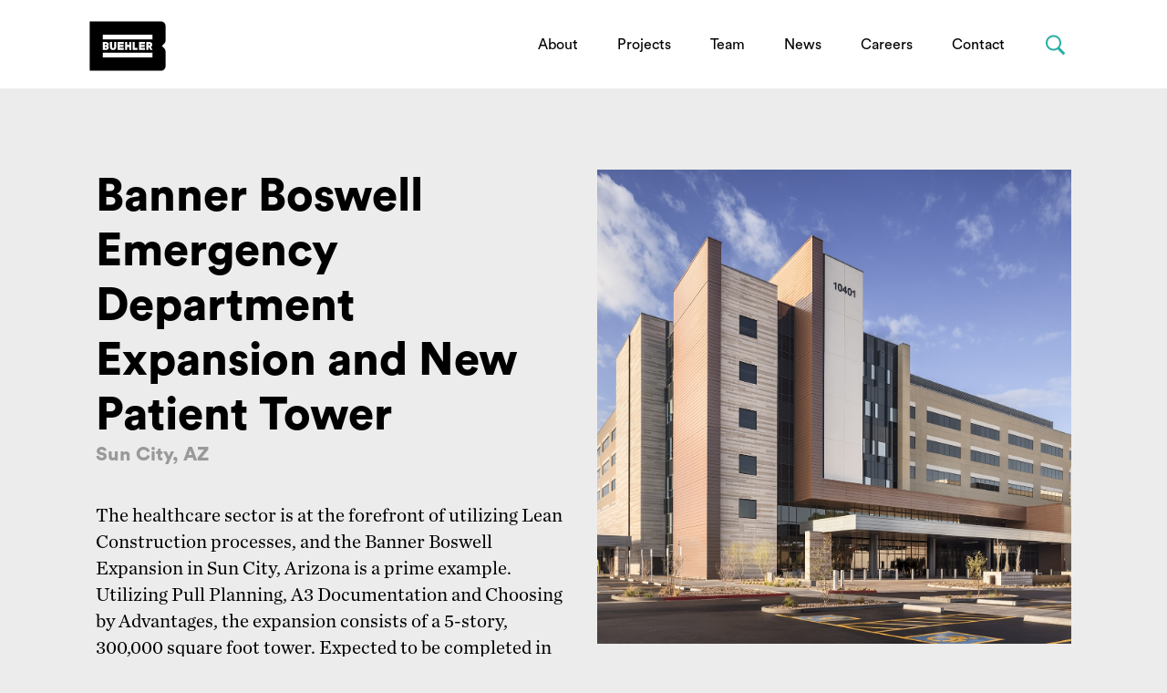

--- FILE ---
content_type: text/html; charset=UTF-8
request_url: http://buehlerengineering.com/project/banner-boswell-ed-expansion
body_size: 29702
content:
<!DOCTYPE html>
<html xmlns="http://www.w3.org/1999/xhtml" lang="en-US" class="no-js">
	<head>
		<meta charset="utf-8" />
		<meta name="viewport" content="width=device-width, height=device-height, initial-scale=1.0, user-scalable=0, minimum-scale=1.0, maximum-scale=1.0">
		<meta name="HandheldFriendly" content="true" />
		<meta http-equiv="x-ua-compatible" content="ie=edge">
		<link rel="icon" type="image/png" href="/static/images/Buehler_favicon_48px.png">
		<!-- Global site tag (gtag.js) - Google Analytics -->
		<script async src="https://www.googletagmanager.com/gtag/js?id=UA-74975-2"></script>
		<script>
		  window.dataLayer = window.dataLayer || [];
		  function gtag(){dataLayer.push(arguments);}
		  gtag('js', new Date());

		  gtag('config', 'UA-74975-2');
		</script>

		<title>Buehler Engineering Inc. (en-US)</title>
				
		<link rel="home" href="https://buehlerengineering.com/" />

		

		
		
				<script src="https://ajax.googleapis.com/ajax/libs/jquery/3.3.1/jquery.min.js"></script>
		<link rel="stylesheet" href="https://unpkg.com/flickity@2/dist/flickity.min.css">
		<link rel="stylesheet" href="/static/css/fullscreen9.css">

	<link href="/build/stylesheets/global.05898215029c49f25968c1b6813d2f3e.bundle.min.css" rel="stylesheet"></head>
	<body>

				<div id="container">

						<header id="header">
				<nav class="navigation">
		
		
		<div class="container lrg-padding">
			<div class="logo-container">
			<style>
  			 a.logo svg {
            width: 80px;
    			  top: -15px;
  			 }
			 @media only screen and (min-width: 960px) {
  			 a.logo svg {
    			 width: 100px;
    			 top: -11px;
  			 }
  			 .navigation.small a.logo svg {
          width: 80px;
    		}
			 }
			</style>
			<a href="/" class="logo">
			<!--   <svg xmlns="http://www.w3.org/2000/svg" xmlns:xlink="http://www.w3.org/1999/xlink" viewBox="0 0 792 612" width="80px" height="77.3px"><defs><style>.cls-1{fill:none;}.cls-2{clip-path:url(#clip-path);}.cls-3{fill:#010101;}.cls-4{fill:#fff;}.cls-5{fill:#28b6a8;stroke:#231f20;stroke-miterlimit:10;}.cls-6{fill:#909091;}</style><clipPath id="clip-path"><path class="cls-1" d="M86.91,44H739V424.39a38.78,38.78,0,0,1-38.78,38.78H86.91Z"/></clipPath></defs><g id="Layer_2" data-name="Layer 2"><g class="cls-2"><path class="cls-3" d="M699.82,44H86.91V463.17H699.82A39.14,39.14,0,0,0,739,424l-.06-122.71a39.06,39.06,0,0,0-11.45-27.62l-20.11-20.11,20.3-20.49A39.11,39.11,0,0,0,739,205.58V83.14A39.14,39.14,0,0,0,699.82,44M626.7,350.13H198.9V309.89H626.7Zm0-152.85H198.9V157H626.7Z"/><path class="cls-4" d="M297.08,261.89C297.08,268,294,271,288,271s-9-3.16-9-9.15V219.43H261v43.3c0,15,10.84,25,27,25s27.06-10.05,27.06-25v-43.3h-18Z"/><polygon class="cls-4" points="327.54 286.44 379.31 286.44 379.31 269.66 344.77 269.66 344.77 260.94 376.85 260.94 376.85 244.76 344.77 244.76 344.77 236.22 379.31 236.22 379.31 219.43 327.55 219.43 327.54 286.44"/><polygon class="cls-4" points="509.94 286.44 561.71 286.44 561.71 269.66 527.17 269.66 527.17 260.94 559.25 260.94 559.25 244.76 527.17 244.76 527.17 236.22 561.71 236.22 561.71 219.43 509.95 219.43 509.94 286.44"/><polygon class="cls-4" points="426.25 244.16 409.02 244.16 409.02 219.43 391.8 219.43 391.79 286.44 409.02 286.44 409.02 260.94 426.25 260.94 426.25 286.44 443.56 286.44 443.56 219.43 426.25 219.43 426.25 244.16"/><path class="cls-4" d="M613.28,260c7.31-3.38,11.72-10.38,11.72-18.91,0-12.56-9.22-21.67-21.94-21.67l-29.74,0v67h17.13V262.76h5.3l11.8,23.68h19.29Zm-5.76-18.83c0,3.66-2.43,5.75-6.66,5.75H590.45V235.35h10.41c2.49,0,6.66.76,6.66,5.83"/><polygon class="cls-4" points="473.27 269.48 473.27 219.43 456.05 219.43 456.04 286.44 497.46 286.44 497.46 269.48 473.27 269.48"/><path class="cls-4" d="M243.63,252.88a17,17,0,0,0,7.18-14.18c0-11.34-8.78-19.27-21.35-19.27H199v66.9h30.42c12.57,0,21.35-7.92,21.35-19.27a17,17,0,0,0-7.18-14.18m-16.37-18.47c2.88,0,6.32.87,6.32,5,0,4.38-3.35,5.3-6.15,5.3H216.15V234.41Zm0,36.94H216.15V261h11.28c2.8,0,6.15.92,6.15,5.3,0,4.17-3.44,5-6.32,5"/></g></g><g id="_75_icon" data-name="75 icon"><path class="cls-5" d="M34.57,396.47l83.6-23.37L115,397.27l-6.47,1.81L90.72,533.49l-12.49,3L96,402,31.4,420.65Z"/><path class="cls-5" d="M122.51,446.77l-7.91,3.17,2.91-21.48,4-2.57,4.18-31.62-4,1.19L124.81,371l8-2.25,8.81-2.46,53.74-15-3.23,24.51-54,15.11-3.75,30.46a316.91,316.91,0,0,1,48.23-20.7l14.4,0q16.94,9.58,17.28,21.51c0,.66,0,1.31,0,2l-.78,5.79q-4,13.9-14.57,29.66a122.88,122.88,0,0,1-25,27.21q-11.32,10.83-30.41,22.06L121,515.16c-7-1-15.34-3.21-20.21-6.59l9.21-21.7,19.32,2.79L145.39,488q24.95-14.52,41.38-30.48a117.89,117.89,0,0,0,16.44-21.87l.66-12.87-2.54-4.32q-8.72.15-11.19.84l-7.19,2L131.4,443.09Z"/></g><g id="years_realized" data-name="years realized"><path class="cls-6" d="M204.35,537.38,211,522.7l-12-24.65h8.54l7.51,16.51L222,498.05h8.14l-17.71,39.33Z"/><path class="cls-6" d="M270.23,518.17c-1.44,4.88-5.91,9-12.85,9-7.73,0-14.56-5.56-14.56-15.08,0-9,6.65-14.85,13.88-14.85,8.71,0,13.93,5.56,13.93,14.62,0,1.09-.12,2.24-.12,2.35H250.33a6.87,6.87,0,0,0,7.11,6.42c3.56,0,5.51-1.77,6.42-4.3ZM263.12,509c-.12-2.81-1.95-5.57-6.31-5.57a6.11,6.11,0,0,0-6.3,5.57Z"/><path class="cls-6" d="M294.82,510l6.94-1c1.61-.23,2.12-1,2.12-2,0-2-1.55-3.67-4.76-3.67s-5.16,2.12-5.38,4.58L287,506.48c.46-4.41,4.53-9.29,12.1-9.29,8.94,0,12.26,5.05,12.26,10.72v13.88a31.84,31.84,0,0,0,.35,4.47h-7a19.44,19.44,0,0,1-.28-3.38,9.45,9.45,0,0,1-8.31,4.18c-6,0-9.69-4.07-9.69-8.48C286.4,513.53,290.12,510.72,294.82,510Zm9.06,4.82v-1.26l-6.36,1c-1.95.29-3.5,1.38-3.5,3.56,0,1.66,1.21,3.26,3.67,3.26C300.9,521.38,303.88,519.84,303.88,514.85Z"/><path class="cls-6" d="M347.68,505.62a11.59,11.59,0,0,0-2.29-.23c-3.9,0-7.28,1.89-7.28,8v12.9h-7.62V498.05h7.39v4.19c1.72-3.73,5.62-4.42,8-4.42a16.42,16.42,0,0,1,1.77.12Z"/><path class="cls-6" d="M368.84,517c.17,2.24,1.84,4.3,5.16,4.3,2.52,0,3.73-1.32,3.73-2.81,0-1.26-.86-2.29-3-2.75l-3.73-.86c-5.44-1.2-7.91-4.47-7.91-8.43,0-5,4.47-9.23,10.55-9.23,8,0,10.72,5.1,11.06,8.14l-6.36,1.44a4.29,4.29,0,0,0-4.64-3.79c-2,0-3.62,1.21-3.62,2.81,0,1.38,1,2.24,2.58,2.52l4,.86c5.56,1.15,8.37,4.53,8.37,8.66,0,4.59-3.56,9.29-10.95,9.29-8.49,0-11.41-5.51-11.75-8.72Z"/><path class="cls-6" d="M445.44,505.62a11.68,11.68,0,0,0-2.3-.23c-3.89,0-7.28,1.89-7.28,8v12.9h-7.62V498.05h7.39v4.19c1.72-3.73,5.62-4.42,8-4.42a16.79,16.79,0,0,1,1.78.12Z"/><path class="cls-6" d="M487.29,518.17c-1.43,4.88-5.9,9-12.84,9-7.74,0-14.56-5.56-14.56-15.08,0-9,6.65-14.85,13.87-14.85,8.71,0,13.93,5.56,13.93,14.62,0,1.09-.11,2.24-.11,2.35H467.4a6.86,6.86,0,0,0,7.11,6.42c3.55,0,5.5-1.77,6.42-4.3ZM480.18,509c-.11-2.81-1.95-5.57-6.3-5.57a6.11,6.11,0,0,0-6.31,5.57Z"/><path class="cls-6" d="M511.89,510l6.93-1c1.61-.23,2.13-1,2.13-2,0-2-1.55-3.67-4.76-3.67s-5.16,2.12-5.39,4.58L504,506.48c.46-4.41,4.53-9.29,12.1-9.29,8.94,0,12.27,5.05,12.27,10.72v13.88a32,32,0,0,0,.34,4.47h-7a19.36,19.36,0,0,1-.29-3.38,9.43,9.43,0,0,1-8.31,4.18c-6,0-9.69-4.07-9.69-8.48C503.46,513.53,507.19,510.72,511.89,510Zm9.06,4.82v-1.26l-6.37,1c-2,.29-3.5,1.38-3.5,3.56,0,1.66,1.21,3.26,3.67,3.26C518,521.38,521,519.84,521,514.85Z"/><path class="cls-6" d="M547.55,526.26V484.75h7.62v41.51Z"/><path class="cls-6" d="M578.57,484.06a4.71,4.71,0,1,1-4.7,4.76A4.71,4.71,0,0,1,578.57,484.06Zm-3.79,42.2V498.05h7.63v28.21Z"/><path class="cls-6" d="M600.07,526.26v-6.71l13.35-14.9h-13v-6.6h22.76v6.37l-13.76,15.19h14v6.65Z"/><path class="cls-6" d="M666.17,518.17c-1.43,4.88-5.91,9-12.84,9-7.74,0-14.56-5.56-14.56-15.08,0-9,6.65-14.85,13.87-14.85,8.71,0,13.93,5.56,13.93,14.62,0,1.09-.11,2.24-.11,2.35H646.28a6.86,6.86,0,0,0,7.1,6.42c3.56,0,5.51-1.77,6.43-4.3ZM659.06,509c-.11-2.81-1.95-5.57-6.31-5.57a6.11,6.11,0,0,0-6.3,5.57Z"/><path class="cls-6" d="M711,521.16c0,1.89.11,4,.23,5.1h-7.29a20.25,20.25,0,0,1-.28-3.27c-1.26,2.24-4.13,4-7.91,4-8,0-13.76-6.31-13.76-14.85,0-8.26,5.56-14.73,13.53-14.73,4.87,0,7.16,2,8,3.49V484.75H711Zm-14.34-1c3.9,0,6.94-3,6.94-8.08s-3-7.85-6.94-7.85-7,2.86-7,7.91S692.6,520.12,696.61,520.12Z"/></g></svg> -->
			  
			  <!-- NON ANNIVERSARY LOGO: Uncomment to revert back -->
				<svg version="1.1" id="Layer_1" xmlns="http://www.w3.org/2000/svg" xmlns:xlink="http://www.w3.org/1999/xlink" x="0px" y="0px"
					 viewBox="0 0 600 400" width="100px" height="66.6px" style="enable-background:new 0 0 600 400;" xml:space="preserve">
				<style type="text/css">
					.mainLogo{fill:#FFFFFF;}
					.mainLogoWhite{fill:#000000;}
				</style>
				<defs>
					<rect id="clipPath" x="0" y="0" class="mainLogo" width="600" height="400">
						<animate attributeType="XML" attributeName="width" from="600" to="0"
            dur="0.2s" fill="freeze"/>
					</rect>
		        <clipPath id="clipPathId">
				      <use xlink:href="#clipPath" overflow="visible"/>
				    </clipPath>
		    </defs>

				<g class="clipMeTwo">
					<use xlink:href="#clipPath" fill="#FFF" overflow="visible"/>
					<rect x="135.9" y="126" class="mainLogoWhite" width="328" height="30.8"/>
					<rect x="135.9" y="243.2" class="mainLogoWhite" width="328" height="30.8"/>
					<g>
						<path class="mainLogoWhite" d="M211.2,206.4c0,4.7-2.3,7-7,7c-4.5,0-6.9-2.4-6.9-7l0-32.6h-13.8l0,33.2c0,11.5,8.3,19.2,20.7,19.2
							c12.4,0,20.7-7.7,20.8-19.2l0-33.2h-13.8L211.2,206.4z"/>
						<polygon class="mainLogoWhite" points="234.5,225.2 274.2,225.2 274.2,212.3 247.7,212.3 247.7,205.6 272.3,205.6 272.3,193.2 247.7,193.2
							247.7,186.7 274.2,186.7 274.2,173.8 234.5,173.8 		"/>
						<polygon class="mainLogoWhite" points="374.4,225.2 414.1,225.2 414.1,212.3 387.6,212.3 387.6,205.6 412.2,205.6 412.2,193.2 387.6,193.2
							387.6,186.7 414.1,186.7 414.1,173.8 374.4,173.8 		"/>
						<polygon class="mainLogoWhite" points="310.2,192.8 297,192.8 297,173.8 283.8,173.8 283.8,225.2 297,225.2 297,205.6 310.2,205.6
							310.2,225.2 323.5,225.2 323.5,173.8 310.2,173.8 		"/>
						<path class="mainLogoWhite" d="M453.6,204.9c5.6-2.6,9-8,9-14.5c0-9.6-7.1-16.6-16.8-16.6l-22.8,0l0,51.4h13.1l0-18.2h4.1l9,18.2H464
							L453.6,204.9z M449.2,190.5c0,2.8-1.9,4.4-5.1,4.4h-8l0-8.9h8C446,186,449.2,186.6,449.2,190.5z"/>
						<polygon class="mainLogoWhite" points="346.3,212.2 346.3,173.8 333.1,173.8 333.1,225.2 364.8,225.2 364.8,212.2 		"/>
						<path class="mainLogoWhite" d="M170.2,199.5c3.4-2.4,5.5-6.3,5.5-10.9c0-8.7-6.7-14.8-16.4-14.8l-23.3,0l0,25.6l0,25.6h23.3
							c9.6,0,16.4-6.1,16.4-14.8C175.7,205.8,173.6,201.8,170.2,199.5z M157.6,185.3c2.2,0,4.8,0.7,4.8,3.9c0,3.4-2.6,4.1-4.7,4.1h-8.6
							l0-7.9H157.6z M157.6,213.6h-8.5l0-7.9h8.6c2.2,0,4.7,0.7,4.7,4.1C162.5,213,159.8,213.6,157.6,213.6z"/>
					</g>
				</g>
				<g class="clipMe">
					<use xlink:href="#clipPath" fill="#FFF" overflow="visible"/>
					<rect x="135.9" y="126" class="mainLogo" width="328" height="30.8"/>
					<rect x="135.9" y="243.2" class="mainLogo" width="328" height="30.8"/>
					<path d="M520,39.3H50V352v8.7h470c16.6,0,30-13.4,30-30l0-94.1c0-7.9-3.2-15.6-8.8-21.2L525.7,200l15.6-15.7
						c5.6-5.6,8.7-13.2,8.7-21.1V69.3C550,52.7,536.6,39.3,520,39.3z M463.9,274h-328v-30.8h328V274z M463.9,156.8h-328V126h328V156.8z"
						/>
					<g>
						<path class="mainLogo" d="M211.2,206.4c0,4.7-2.3,7-7,7c-4.5,0-6.9-2.4-6.9-7l0-32.6h-13.8l0,33.2c0,11.5,8.3,19.2,20.7,19.2
							c12.4,0,20.7-7.7,20.8-19.2l0-33.2h-13.8L211.2,206.4z"/>
						<polygon class="mainLogo" points="234.5,225.2 274.2,225.2 274.2,212.3 247.7,212.3 247.7,205.6 272.3,205.6 272.3,193.2 247.7,193.2
							247.7,186.7 274.2,186.7 274.2,173.8 234.5,173.8 		"/>
						<polygon class="mainLogo" points="374.4,225.2 414.1,225.2 414.1,212.3 387.6,212.3 387.6,205.6 412.2,205.6 412.2,193.2 387.6,193.2
							387.6,186.7 414.1,186.7 414.1,173.8 374.4,173.8 		"/>
						<polygon class="mainLogo" points="310.2,192.8 297,192.8 297,173.8 283.8,173.8 283.8,225.2 297,225.2 297,205.6 310.2,205.6
							310.2,225.2 323.5,225.2 323.5,173.8 310.2,173.8 		"/>
						<path class="mainLogo" d="M453.6,204.9c5.6-2.6,9-8,9-14.5c0-9.6-7.1-16.6-16.8-16.6l-22.8,0l0,51.4h13.1l0-18.2h4.1l9,18.2H464
							L453.6,204.9z M449.2,190.5c0,2.8-1.9,4.4-5.1,4.4h-8l0-8.9h8C446,186,449.2,186.6,449.2,190.5z"/>
						<polygon class="mainLogo" points="346.3,212.2 346.3,173.8 333.1,173.8 333.1,225.2 364.8,225.2 364.8,212.2 		"/>
						<path class="mainLogo" d="M170.2,199.5c3.4-2.4,5.5-6.3,5.5-10.9c0-8.7-6.7-14.8-16.4-14.8l-23.3,0l0,25.6l0,25.6h23.3
							c9.6,0,16.4-6.1,16.4-14.8C175.7,205.8,173.6,201.8,170.2,199.5z M157.6,185.3c2.2,0,4.8,0.7,4.8,3.9c0,3.4-2.6,4.1-4.7,4.1h-8.6
							l0-7.9H157.6z M157.6,213.6h-8.5l0-7.9h8.6c2.2,0,4.7,0.7,4.7,4.1C162.5,213,159.8,213.6,157.6,213.6z"/>
					</g>
				</g>
				</svg>
				
			  <!-- NON ANNIVERSARY LOGO: Uncomment to revert back -->
			</a></div>
			<div class="nav-icon">
			  <div class="line-1"></div>
			  <div class="line-2"></div>
			  <div class="line-3"></div>
			</div>
			<ul id="site-navigation">
		    		        <li class="">
		            <a class="nav-link" href="https://buehlerengineering.com/about">About</a>
		            		        </li>
		    		        <li class="">
		            <a class="nav-link" href="https://buehlerengineering.com/projects">Projects</a>
		            		        </li>
		    		        <li class="">
		            <a class="nav-link" href="https://buehlerengineering.com/team">Team</a>
		            		        </li>
		    		        <li class="">
		            <a class="nav-link" href="https://buehlerengineering.com/news">News</a>
		            		        </li>
		    		        <li class="">
		            <a class="nav-link" href="https://buehlerengineering.com/careers">Careers</a>
		            		        </li>
		    		        <li class="">
		            <a class="nav-link" href="https://buehlerengineering.com/contact">Contact</a>
		            		        </li>
		    		    <li>
			    <form action="https://buehlerengineering.com/search" class="search-form" id="search-form">
		        <input type="search" id="search-input" class="search-input" name="q" placeholder="Search">
		        <input type="submit" class="search-submit" value="" onclick="return empty();">
		        <button class="close search-close" id="search-close">
		        	<svg viewbox="0 0 40 40">
		        	   <path class="close-x" d="M 10,10 L 30,30 M 30,10 L 10,30" />
		        	</svg>
		        </button>
		      </form>
		      <a class="nav-link search-link" id="search-link" href="javascript:{}"><span>Search</span></a>
		    </li>
			</ul>
		</div>
	</nav>
			</header>

						<main id="content" role="main">
				<div class="container lrg-padding lrg-padding--top med-padding--bottom mobile-padding__top-bottom project-container">
  <div class="row">
    <div class="col-6">
      <h1 class="no-padding">Banner Boswell Emergency Department Expansion and New Patient Tower</h1>
      <h3 class="dgrey">Sun City, AZ</h3>
      <h2 class="section-padding"><p>The healthcare sector is at the forefront of utilizing Lean Construction processes, and the Banner Boswell Expansion in Sun City, Arizona is a prime example. Utilizing Pull Planning, A3 Documentation and Choosing by Advantages, the expansion consists of a 5-story, 300,000 square foot tower. Expected to be completed in 2021, the tower will include a lower level emergency department that will augment the currently undersized facilities already on the campus. </p><p>To read more about the innovative prefabricated wall panels and Lean processes used at Banner Boswell, click <a href="http://lsc-pagepro.mydigitalpublication.com/publication/?m=55877&amp;i=648663&amp;p=16&amp;ver=html5">here</a>.</p><br /></h2>

    </div>
    <div class="col-6">
                        <div><img src="/uploads/slider/Banner-Boswell-ED-Expansion_Feature_Square_2024-09-04-205811_fcpv.jpg" width="100%" / ></div>
                  </div>
  </div>

    <div class="row med-padding--top project-builder">
    <h3 style="margin-left: 15px;" class="dgrey">Quick Facts</h3>
    <div class="flex-contain" style="display:flex;flex-wrap:wrap">
      <ul class="facts project col-6 row">
                                                                  <li class="fact-item xsml-padding--tb" style="padding: 12px 20px;">
                                        <span>Size: </span>
                                        300,000 SF
                  </li>
                                                                                                                                                    <li class="fact-item xsml-padding--tb" style="padding: 12px 20px;">
                                        <span>Architect: </span>
                                        HMC Architects
                  </li>
                                                                                                                                                    <li class="fact-item xsml-padding--tb" style="padding: 12px 20px;">
                                        The management of this project relied on Lean Construction concepts to work through design decisions and schedule the work.
                  </li>
                                                                                                </ul>
      <ul class="facts project col-6 row">
                                                                                                            <li class="fact-item xsml-padding--tb" style="padding: 12px 20px;">
                                        <span>Construction Cost: </span>
                                        $120.6M
                  </li>
                                                                                                                                                    <li class="fact-item xsml-padding--tb" style="padding: 12px 20px;">
                                        <span>Contractor: </span>
                                        McCarthy Building Companies, Inc.
                  </li>
                                                                                                                                                    <li class="fact-item xsml-padding--tb" style="padding: 12px 20px;">
                                        A3s were generated to study possible structural frame systems.  The Choosing by Advantages process was used to select the final structural system.
                  </li>
                                                      </ul>
    </div>
  </div>
  
                      <div class="row project-builder">
                              <div class="col-6 col--left">
                                      <div class="captionContainer lightbox__expander">
                <img class="lightbox_trigger" data-image="/uploads/slider/Banner-Boswell-ED-Expansion_Horizontal_Interior-1_2024-09-04-204341_ieee.jpg" src="/uploads/slider/Banner-Boswell-ED-Expansion_Horizontal_Interior-1_2024-09-04-204341_ieee.jpg" width="100%" />
                              </div>


                                  </div>
          <div class="col-6 col--right">
                                          <div class="captionContainer lightbox__expander">
                  <img class="lightbox_trigger" data-image="/uploads/slider/Banner-Boswell-ED-Expansion_Horizontal_Interior-2.jpg" src="/uploads/slider/Banner-Boswell-ED-Expansion_Horizontal_Interior-2.jpg" width="100%" />
                                  </div>


                                    </div>
        </div>
    
                              <div class="row project-builder">
            <div class="col-12">
                              <div class="captionContainer">
                                      <img src="/uploads/slider/Banner-Boswell-ED-Expansion_Horizontal_Exterior-1_2024-09-04-204130_fveh.jpg" width="100%" />
                                                      </div>
                          </div>
          </div>
        
      
                              <div class="row project-builder">
            <div class="col-12">
                            <div style="padding: 0px;margin: 0 auto;">
                                    <p>Photo credit: Lawrence Anderson Photography</p>
                </div>

                          </div>
          </div>
        
      
</div>
<div class="lightbox">
  <img class="lightbox__image" src="" />
</div>
<div class="container contentFullBuild lrg-padding">
  <div class="row">
      </div>
</div>
<div class="container lrg-padding entry-paging">
  <div class="row">
    <div class="col-4">
              <a href="https://buehlerengineering.com/project/316-vernon"><div class="noHover arrowLeft"></div>Previous Project</a>
          </div>
    <div class="col-4 text__center">
      <a href="/projects">Return to Projects</a>
    </div>
    <div class="col-4 text__right">
              <a href="https://buehlerengineering.com/project/natomas-gateway-tower">Next Project<div class="noHover arrowRight"></div></a>
          </div>
  </div>
</div>
<div class="fullBleed navy--bkg">
  <div class="container lrg-padding med-padding--top med-padding--bottom">
    <div class="row related">
                              <div class="col-12 sml-padding--bottom" style="padding-top:30px;">
            <h3 class="white">Related Projects</h3>
          </div>
                      <div class="col-4">
              <a href="https://buehlerengineering.com/project/ucdh-folsom-ranch-medical-care-clinic">
                <img src="/uploads/slider/UCDH-Folsom-Ranch-MOB-6_Square_Feature.jpg" width="100%" />
                <div class="hoverTitle project__link" style="color: white;">UC Davis Health Folsom Medical Care Clinic</div>
              </a>
            </div>
                      <div class="col-4">
              <a href="https://buehlerengineering.com/project/dignity-chandler-regional-medical-center-tower-d">
                <img src="/uploads/slider/Dignity-Chandler-RMC_Square_Feature.jpg" width="100%" />
                <div class="hoverTitle project__link" style="color: white;">Dignity Health Chandler Regional Medical Center Tower D</div>
              </a>
            </div>
                      <div class="col-4">
              <a href="https://buehlerengineering.com/project/rideout-medical-center">
                <img src="/uploads/slider/Projects/Rideout-Memorial-Hospital-Expansion/Rideout-Memorial-Hospital-hospital-feature_mini.jpg" width="100%" />
                <div class="hoverTitle project__link" style="color: white;">Rideout Regional Medical Center Expansion</div>
              </a>
            </div>
                      </div>
  </div>
</div>
<script>
 $('img').each(function() {
   if($(this).css('float') === 'right') {
     $(this).css('margin', '30px 0px 30px 30px');
   }
   if($(this).css('float') === 'left') {
     $(this).css('margin', '30px 30px 30px 0px');
   }
 });
</script>
			</main>

						<footer id="footer">
				<div class="container">
  <div class="row lrg-padding">
    <div class="col-12">
      <svg version="1.1" id="Layer_1" xmlns="http://www.w3.org/2000/svg" xmlns:xlink="http://www.w3.org/1999/xlink" x="0px" y="0px"
      	 viewBox="0 0 600 400" style="enable-background:new 0 0 600 400;" xml:space="preserve" width="100px">
      <style type="text/css">
      </style>
      <rect x="106.1" y="94.8" class="st0"  style="fill:#000000 !important;" width="386.7" height="208.6"/>
      <g>
      	<path style="fill:#fff;" d="M520,39.3H50V352v8.7h470c16.6,0,30-13.4,30-30l0-94.1c0-7.9-3.2-15.6-8.8-21.2L525.7,200l15.6-15.7
      		c5.6-5.6,8.7-13.2,8.7-21.1V69.3C550,52.7,536.6,39.3,520,39.3z M463.9,274h-328v-30.8h328V274z M463.9,156.8h-328V126h328V156.8z"
      		/>
      	<g>
      		<path d="M211.2,206.4c0,4.7-2.3,7-7,7c-4.5,0-6.9-2.4-6.9-7l0-32.6h-13.8l0,33.2c0,11.5,8.3,19.2,20.7,19.2
      			c12.4,0,20.7-7.7,20.8-19.2l0-33.2h-13.8L211.2,206.4z"/>
      		<polygon points="234.5,225.2 274.2,225.2 274.2,212.3 247.7,212.3 247.7,205.6 272.3,205.6 272.3,193.2 247.7,193.2
      			247.7,186.7 274.2,186.7 274.2,173.8 234.5,173.8 		"/>
      		<polygon points="374.4,225.2 414.1,225.2 414.1,212.3 387.6,212.3 387.6,205.6 412.2,205.6 412.2,193.2 387.6,193.2
      			387.6,186.7 414.1,186.7 414.1,173.8 374.4,173.8 		"/>
      		<polygon points="310.2,192.8 297,192.8 297,173.8 283.8,173.8 283.8,225.2 297,225.2 297,205.6 310.2,205.6
      			310.2,225.2 323.5,225.2 323.5,173.8 310.2,173.8 		"/>
      		<path d="M453.6,204.9c5.6-2.6,9-8,9-14.5c0-9.6-7.1-16.6-16.8-16.6l-22.8,0l0,51.4h13.1l0-18.2h4.1l9,18.2H464
      			L453.6,204.9z M449.2,190.5c0,2.8-1.9,4.4-5.1,4.4h-8l0-8.9h8C446,186,449.2,186.6,449.2,190.5z"/>
      		<polygon points="346.3,212.2 346.3,173.8 333.1,173.8 333.1,225.2 364.8,225.2 364.8,212.2 		"/>
      		<path d="M170.2,199.5c3.4-2.4,5.5-6.3,5.5-10.9c0-8.7-6.7-14.8-16.4-14.8l-23.3,0l0,25.6l0,25.6h23.3
      			c9.6,0,16.4-6.1,16.4-14.8C175.7,205.8,173.6,201.8,170.2,199.5z M157.6,185.3c2.2,0,4.8,0.7,4.8,3.9c0,3.4-2.6,4.1-4.7,4.1h-8.6
      			l0-7.9H157.6z M157.6,213.6h-8.5l0-7.9h8.6c2.2,0,4.7,0.7,4.7,4.1C162.5,213,159.8,213.6,157.6,213.6z"/>
      	</g>
      </g>
      </svg>

      <p>&copy; 2025 Buehler Engineering Inc.</p>

      <ul>
        <li><a href="/contact">Contact</a></li>
        <li><a href="/careers">Careers</a></li>
      </ul>

      <p>Connect with us <a href="https://www.linkedin.com/company/buehler-engineering/" target="_blank">LinkedIn</a> <a href="https://www.instagram.com/buehlerengineering/" target="_blank">Instagram</a> <a href="https://www.facebook.com/SocialMediaBuehlerengineering/" target="_blank">Facebook</a>
      </p>
    </div>
  </div>
</div>
			</footer>

		</div>
				<div class="slider_lightbox"></div>
				<script>
		$(document).ready(function(){
			$('#select_market').click( function () {
	    	$( '.market:checkbox' ).prop('checked', this.checked)
			});
			$( '#select_sector' ).click( function () {
	    	$('.sector:checkbox').prop('checked', this.checked)
			});
		});
		</script>
		<script src="/static/js/jquery.textfill.min.js"></script>
		<script src="/static/js/flickity.pkgd.js"></script>
		<script src="/static/js/fullscreen.js"></script>
		<script>
			var $carousel = $('.carousel');
			$(function() {
				$('.textsizeChange').textfill({
					maxFontPixels: 50
				});
			});
			function empty() {
			    var x;
			    x = document.getElementById("search-input").value;
			    if (x == "") {
			        return false;
			    };
			}
			$(".contentSlider").each(function() {
				var slideValue = 0;
				$carousel.on( 'ready.flickity', function(index) {
					$(this).parent().find(".numValue").text(slideValue + 1 + "/");
					var totalSlides = $(this).find('.carousel-cell').length;
					if (slideValue + 1 == 1) {
						$(this).find(".flickity-button.previous").hide();
					}
				});
				$(".carousel").on( 'change.flickity', function( event, index ) {
			  	var slideValue = index;
					$(this).parent().find(".numValue").text(slideValue + 1 + "/");
					var totalSlides = $(this).find('.carousel-cell').length;
					if (slideValue + 1 == 1) {
						$(this).parent().find(".flickity-button.previous").hide();
					}
					if (slideValue + 1 > 1) {
						$(this).find(".flickity-button.previous").show();
					}
					if (slideValue + 1 < totalSlides) {
						$(this).find(".flickity-button.next").show();
					}
					if (slideValue + 1 == totalSlides) {
						$(this).find(".flickity-button.next").hide();
					}
				});
				$(".slider__expander").click(function(){
						$(this).parent().find(".carousel").flickity('viewFullscreen');
						$(".slider__expander").toggle();
						$(".slideNum").hide();
						$(".slider_lightbox").addClass('viewing');
				});
				$(".slider_lightbox").click(function(){
						$(".carousel").flickity('exitFullscreen');
						$(".slider__expander").toggle();
						$(".slideNum").show();
						$(".slider_lightbox").removeClass('viewing');
				});
			});
			$(function() {
				$(".contentSlider").each(function() {
					if ($(this).find('.carousel-cell').length < 2) {
						$(this).find('.slider__expander').hide();
					}
				});
			});
			$(window).resize(function() {
				$windowWidth = $(window).width();
				if ($windowWidth < 961) {
					$(".careerpath-item").hide();
					$(".careerpath-item.selected").show();
				} else {
					$(".careerpath-item").show();
				}
			});
			$( document ).ready(function() {
				$windowWidthTwo = $(window).width();
				if ($windowWidthTwo < 961) {
					$(".careerpath-item").hide(function(){
						$(".careerpath-item.selected").show();
					});
				}
			});
			$('.path__arrow').click(function(){
				$windowWidthTwo = $(window).width();
				if ($windowWidthTwo < 961) {
					$(".careerpath-item").css("display","none");
					setTimeout(function() {
						$currentNum = $(".careerpath-item.selected");
						$currentNum.css("display", "block");
					}, 200);
				}
			});
		</script>
																<script>
			$( document ).ready(function() {
				$('.hidden__contact').attr('value', 'resumes@buehlerengineering.com');
			});
		</script>
			<script type="text/javascript" src="/build/javascripts/manifest.be570465c242d3aea1a0.bundle.min.js"></script><script type="text/javascript" src="/build/javascripts/vendor.2ff083aedd809d147a72.bundle.min.js"></script><script type="text/javascript" src="/build/javascripts/global.d3cfffd6b0a4b7670007.bundle.min.js"></script><script type="text/javascript" src="/build/javascripts/router.2a01daa5bfa5e16d48a8.bundle.min.js"></script></body>
</html>
<script type="text/javascript">
/*<![CDATA[*/
(function(){
  try {
    var req = new XMLHttpRequest();
    req.open('GET', "https:\/\/buehlerengineering.com\/actions\/queue\/run", true);
    req.setRequestHeader('X-Requested-With', 'XMLHttpRequest');
    if (req.readyState === 4) return;
    req.send();
  } catch (e) {}
})();
/*]]>*/
</script>

--- FILE ---
content_type: text/css
request_url: http://buehlerengineering.com/static/css/fullscreen9.css
body_size: 1308
content:
/* Flickity fullscreen
------------------------- */
.carousel.flickity-enabled.is-draggable.is-fullscreen {
    max-height: 100% !important;
}

.flickity-enabled.is-fullscreen {
  position: fixed;
  left: 50%;
  top: 50%;
  width: 60vw;
  height: calc(60vw * .61);
  background: hsla(0, 0%, 0%, 0.9);
  z-index: 3000;
  transform: translate(-50%, -50%)
}

.flickity-enabled.is-fullscreen .flickity-page-dots {
  bottom: 10px;
}

.flickity-enabled.is-fullscreen .flickity-page-dots .dot {
  background: white;
}

/* prevent page scrolling when flickity is fullscreen */
html.is-flickity-fullscreen {
  overflow: hidden;
}

/* ---- flickity-fullscreen-button ---- */

.flickity-fullscreen-button {
  display: block;
  right: 10px;
  top: 10px;
  width: 24px;
  height: 24px;
  border-radius: 4px;
}

/* right-to-left */
.flickity-rtl .flickity-fullscreen-button {
  right: auto;
  left: 10px;
}

.flickity-fullscreen-button-exit { display: none; }

.flickity-enabled.is-fullscreen .flickity-fullscreen-button-exit { display: block; }
.flickity-enabled.is-fullscreen .flickity-fullscreen-button-view { display: none; }

.flickity-fullscreen-button .flickity-button-icon {
  position: absolute;
  width: 16px;
  height: 16px;
  left: 4px;
  top: 4px;
}
.flickity-fullscreen-button{
  display: none !important;
}


--- FILE ---
content_type: text/css
request_url: http://buehlerengineering.com/build/stylesheets/global.05898215029c49f25968c1b6813d2f3e.bundle.min.css
body_size: 63742
content:
.carousel.flickity-enabled.is-draggable.is-fullscreen {
    max-height: 100% !important;
}
.white--bkg{background:#fff}.lgrey--bkg{background:#f7f7f7}.mgrey--bkg{background:#ccc}.dgrey--bkg{background-color:#999}.teal--bkg{background:#28afa5}.navy--bkg{background:#06374f}.st0{fill:#06374f}.st1{fill:#fff}.st2{fill:none;stroke:#999;stroke-width:3;stroke-linecap:square;stroke-linejoin:round;stroke-miterlimit:10}.st3{fill:none;stroke:#28afa5;stroke-width:3;stroke-linecap:square;stroke-linejoin:round;stroke-miterlimit:10}.st4{fill:none;stroke:#999;stroke-width:3;stroke-miterlimit:10}@font-face{font-family:Chronicle;src:url("/static/fonts/Chronicle/ChronicleTextG1-Roman.otf") format("opentype"),url("/static/fonts/Chronicle/ChronicleTextG1-Roman.woff") format("woff");font-weight:400;font-style:normal}@font-face{font-family:Chronicle;src:url("/static/fonts/Chronicle/ChronicleTextG1-Semi.otf") format("opentype"),url("/static/fonts/Chronicle/ChronicleTextG1-Semi.woff") format("woff");font-weight:600;font-style:normal}@font-face{font-family:Chronicle;src:url("/static/fonts/Chronicle/ChronicleTextG1-Bold.otf") format("opentype"),url("/static/fonts/Chronicle/ChronicleTextG1-Bold.woff") format("woff");font-weight:700;font-style:normal}@font-face{font-family:Circular;src:url("/static/fonts/Circular/CircularStd-Book.otf") format("opentype"),url("/static/fonts/Circular/CircularStd-Book.woff") format("woff");font-weight:400;font-style:normal}@font-face{font-family:Circular;src:url("/static/fonts/Circular/CircularStd-Medium.otf") format("opentype"),url("/static/fonts/Circular/CircularStd-Medium.woff") format("woff");font-weight:500;font-style:normal}@font-face{font-family:Circular;src:url("/static/fonts/Circular/CircularStd-Bold.otf") format("opentype"),url("/static/fonts/Circular/CircularStd-Bold.woff") format("woff");font-weight:700;font-style:normal}@font-face{font-family:Circular;src:url("/static/fonts/Circular/CircularStd-Black.otf") format("opentype"),url("/static/fonts/Circular/CircularStd-Black.woff") format("woff");font-weight:800;font-style:normal}body{font-family:Circular;font-size:18px;font-weight:400;-webkit-font-smoothing:antialiased}h1{font-size:50px;margin-bottom:30px}a,h1{font-family:Circular;font-weight:900}a{color:#000;border-bottom:3px solid #28afa5;margin:0 0 5px}p{font-family:Chronicle;line-height:1.4}@media only screen and (max-width:720px){.container p{padding-bottom:30px}}a.logo{border:none}.headline{font-size:70px}.intro-text{font-size:24px}.black{color:#000}.white{color:#fff}.dgrey{color:#999}.teal{color:#28afa5}.smallLink{color:#000;font-weight:700;font-size:16px}.text__right{text-align:right}.text__center{text-align:center}h2{font-size:21px;font-family:Chronicle;font-weight:400;margin:0 0 20px}.separator{position:relative;padding-bottom:20px}.separator:after{content:"";display:block;width:60px;height:3px;background:#999;position:absolute;bottom:0}h3{font-size:21px;font-family:Circular;font-weight:900;margin:0 0 20px}.testimonial .title,blockquote .title{font-size:40px;font-family:Chronicle;font-style:italic;font-weight:400}.btn,.load-link,.testimonial .name,.title--sml{font-family:Circular;font-weight:900}.btn,.load-link,.title--sml{font-size:20px}.btn__down:after{content:"";background-image:url(/static/images/tooltip-open.svg);background-repeat:no-repeat;width:30px;height:13px;top:10px;z-index:2;position:absolute;background-position:100% 0}.project__link{font-weight:800;color:#fff}.load-link,.nav-link{color:#000;position:relative;text-decoration:none}.load-link:after{content:"";position:absolute;bottom:-2px;left:0;width:100%;height:3px;background:#28afa5}.nav-link{font-size:16px;font-family:Circular;font-weight:400;border:none}.nav-link:after{width:0}.active .nav-link:after,.nav-link:after,.nav-link:hover:after{content:"";position:absolute;bottom:-2px;left:0;height:3px;background:#28afa5;transition:width .1s linear}.active .nav-link:after,.nav-link:hover:after{width:100%}footer{font-size:14px;font-weight:400}.headline{font-size:calc(40px + 20 * ((100vw - 375px) / 885));line-height:calc(46px + 20 * ((100vw - 375px) / 885))}h1{font-size:calc(40px + 10 * ((100vw - 375px) / 885));line-height:calc(46px + 10 * ((100vw - 375px) / 885))}@media only screen and (min-width:720px){h1{line-height:1.2}}*,body,html{margin:0;padding:0}body,html{background:#ececec;height:100%;width:100%;left:0;top:0}form:focus{outline:none;outline-color:transparent;outline-style:none;overflow:hidden}img{width:100%;display:block}ol,ul{margin:0 0 20px 20px;font-family:Chronicle}.no-scroll{overflow:hidden!important}@media only screen and (min-width:960px){.no-scroll{overflow:inherit!important}}header{padding-bottom:86px}@media only screen and (min-width:960px){header{padding-bottom:96px}}.container{max-width:1440px;margin-left:auto;margin-right:auto}.container,.row{width:100%}.container,.row,.row [class^=col]{position:relative;box-sizing:border-box}.row [class^=col]{float:left;min-height:.125rem}.row:after{content:"";display:table;clear:both}.home__section [class^=col]{margin-bottom:30px;position:relative;overflow:hidden}.featured-container .col-4{width:100%;margin:0}.col-1,.col-2,.col-3,.col-4,.col-5,.col-6,.col-7,.col-8,.col-9,.col-10,.col-11,.col-12{width:calc(100% - 30px);margin-left:15px;margin-right:15px;box-sizing:border-box}.col-3,.col-4,.projects [class^=col]{overflow:hidden}.col-1 .col-1,.col-1 .col-2,.col-1 .col-3,.col-1 .col-4,.col-1 .col-5,.col-1 .col-6,.col-1 .col-7,.col-1 .col-8,.col-1 .col-9,.col-1 .col-10,.col-1 .col-11,.col-1 .col-12,.col-2 .col-1,.col-2 .col-2,.col-2 .col-3,.col-2 .col-4,.col-2 .col-5,.col-2 .col-6,.col-2 .col-7,.col-2 .col-8,.col-2 .col-9,.col-2 .col-10,.col-2 .col-11,.col-2 .col-12,.col-3 .col-1,.col-3 .col-2,.col-3 .col-3,.col-3 .col-4,.col-3 .col-5,.col-3 .col-6,.col-3 .col-7,.col-3 .col-8,.col-3 .col-9,.col-3 .col-10,.col-3 .col-11,.col-3 .col-12,.col-4 .col-1,.col-4 .col-2,.col-4 .col-3,.col-4 .col-4,.col-4 .col-5,.col-4 .col-6,.col-4 .col-7,.col-4 .col-8,.col-4 .col-9,.col-4 .col-10,.col-4 .col-11,.col-4 .col-12,.col-5 .col-1,.col-5 .col-2,.col-5 .col-3,.col-5 .col-4,.col-5 .col-5,.col-5 .col-6,.col-5 .col-7,.col-5 .col-8,.col-5 .col-9,.col-5 .col-10,.col-5 .col-11,.col-5 .col-12,.col-6 .col-1,.col-6 .col-2,.col-6 .col-3,.col-6 .col-4,.col-6 .col-5,.col-6 .col-6,.col-6 .col-7,.col-6 .col-8,.col-6 .col-9,.col-6 .col-10,.col-6 .col-11,.col-6 .col-12,.col-7 .col-1,.col-7 .col-2,.col-7 .col-3,.col-7 .col-4,.col-7 .col-5,.col-7 .col-6,.col-7 .col-7,.col-7 .col-8,.col-7 .col-9,.col-7 .col-10,.col-7 .col-11,.col-7 .col-12,.col-8 .col-1,.col-8 .col-2,.col-8 .col-3,.col-8 .col-4,.col-8 .col-5,.col-8 .col-6,.col-8 .col-7,.col-8 .col-8,.col-8 .col-9,.col-8 .col-10,.col-8 .col-11,.col-8 .col-12,.col-9 .col-1,.col-9 .col-2,.col-9 .col-3,.col-9 .col-4,.col-9 .col-5,.col-9 .col-6,.col-9 .col-7,.col-9 .col-8,.col-9 .col-9,.col-9 .col-10,.col-9 .col-11,.col-9 .col-12,.col-10 .col-1,.col-10 .col-2,.col-10 .col-3,.col-10 .col-4,.col-10 .col-5,.col-10 .col-6,.col-10 .col-7,.col-10 .col-8,.col-10 .col-9,.col-10 .col-10,.col-10 .col-11,.col-10 .col-12,.col-11 .col-1,.col-11 .col-2,.col-11 .col-3,.col-11 .col-4,.col-11 .col-5,.col-11 .col-6,.col-11 .col-7,.col-11 .col-8,.col-11 .col-9,.col-11 .col-10,.col-11 .col-11,.col-11 .col-12,.col-12 .col-1,.col-12 .col-2,.col-12 .col-3,.col-12 .col-4,.col-12 .col-5,.col-12 .col-6,.col-12 .col-7,.col-12 .col-8,.col-12 .col-9,.col-12 .col-10,.col-12 .col-11,.col-12 .col-12{width:100%;margin-left:0;margin-right:0}.content{position:relative;z-index:5}.lrg-padding{padding:0 30px}.lrg-padding--full{padding-top:40px;padding-bottom:40px}.lrg-padding--top{padding-top:40px}.no-padding--top{padding-top:0!important}.fourth{display:none}.row.news-builder{margin-bottom:30px}.row.news-builder p,.row.project-builder p{padding-bottom:25px}.grid .col-4{display:block;margin-bottom:30px}.xsml-padding--full{padding:20px}.flickity-button{opacity:0}.flickity-button,.flickity-button:hover{background:transparent!important}.flickity-button svg path{fill:#fff}.carousel{width:100%;margin:0 auto;overflow:hidden}.carousel-cell{position:relative}.carousel-cell-image{-o-object-fit:cover;object-fit:cover}.mh-carousel-text{max-height:890px;position:absolute;height:100%;z-index:999;display:-webkit-box;display:-ms-flexbox;display:flex;top:0;left:0;-webkit-box-align:center;-ms-flex-align:center;align-items:center;padding:90px;box-sizing:border-box}.mh-carousel-link{position:absolute;bottom:60px;left:330px;z-index:1005}.carousel:hover .flickity-button{opacity:1}.flickity-page-dots{bottom:60px;left:90px;text-align:left;display:inline-block;width:auto}.flickity-page-dots .dot{width:15px;height:15px;opacity:1;background:#fff;border:3px solid #fff}.flickity-page-dots .dot.is-selected{background:#28afa5}.path__image{width:100%;margin:0}@media only screen and (min-width:720px){.contentImage img{padding:10px}.col-1{width:8.33333%}.col-2{width:16.66667%}.col-3{width:calc(((100% / 4) - 30px));margin:0 15px}.col-4{width:calc(33.33333% - 30px);margin:0 15px}.col-5{width:41.66667%;margin:0}.col-6{width:calc((50% - 30px));margin:0 15px}.col-7{width:58.33333%;margin:0}.col-8{width:66.66667%}.col-9{width:calc(((100% * .75) - 30px) - 45px);max-width:1080px;margin:0 15px}.col-10{width:83.33333%}.col-11{width:91.66667%}.col-12{width:calc(100% - 30px);margin:0 15px}.col-1 .col-1,.col-2 .col-1,.col-3 .col-1,.col-4 .col-1,.col-5 .col-1,.col-6 .col-1,.col-7 .col-1,.col-8 .col-1,.col-9 .col-1,.col-10 .col-1,.col-11 .col-1,.col-12 .col-1{width:8.33333%}.col-1 .col-2,.col-2 .col-2,.col-3 .col-2,.col-4 .col-2,.col-5 .col-2,.col-6 .col-2,.col-7 .col-2,.col-8 .col-2,.col-9 .col-2,.col-10 .col-2,.col-11 .col-2,.col-12 .col-2{width:16.66667%}.col-1 .col-3,.col-2 .col-3,.col-3 .col-3,.col-4 .col-3,.col-5 .col-3,.col-6 .col-3,.col-7 .col-3,.col-8 .col-3,.col-9 .col-3,.col-10 .col-3,.col-11 .col-3,.col-12 .col-3{width:calc(((100% / 4) - 30px));margin:0 15px}.col-1 .col-4,.col-2 .col-4,.col-3 .col-4,.col-4 .col-4,.col-5 .col-4,.col-6 .col-4,.col-7 .col-4,.col-8 .col-4,.col-9 .col-4,.col-10 .col-4,.col-11 .col-4,.col-12 .col-4{width:calc(33.33333% - 30px);margin:0 15px}.col-1 .col-5,.col-2 .col-5,.col-3 .col-5,.col-4 .col-5,.col-5 .col-5,.col-6 .col-5,.col-7 .col-5,.col-8 .col-5,.col-9 .col-5,.col-10 .col-5,.col-11 .col-5,.col-12 .col-5{width:41.66667%}.col-1 .col-6,.col-2 .col-6,.col-3 .col-6,.col-4 .col-6,.col-5 .col-6,.col-6 .col-6,.col-7 .col-6,.col-8 .col-6,.col-9 .col-6,.col-10 .col-6,.col-11 .col-6,.col-12 .col-6{width:50%}.col-1 .col-7,.col-2 .col-7,.col-3 .col-7,.col-4 .col-7,.col-5 .col-7,.col-6 .col-7,.col-7 .col-7,.col-8 .col-7,.col-9 .col-7,.col-10 .col-7,.col-11 .col-7,.col-12 .col-7{width:58.33333%}.col-1 .col-8,.col-2 .col-8,.col-3 .col-8,.col-4 .col-8,.col-5 .col-8,.col-6 .col-8,.col-7 .col-8,.col-8 .col-8,.col-9 .col-8,.col-10 .col-8,.col-11 .col-8,.col-12 .col-8{width:66.66667%}.col-1 .col-9,.col-2 .col-9,.col-3 .col-9,.col-4 .col-9,.col-5 .col-9,.col-6 .col-9,.col-7 .col-9,.col-8 .col-9,.col-9 .col-9,.col-10 .col-9,.col-11 .col-9,.col-12 .col-9{width:calc(((100% * .75) - 30px) - 45px);max-width:1080px;margin:0 15px}.col-1 .col-10,.col-2 .col-10,.col-3 .col-10,.col-4 .col-10,.col-5 .col-10,.col-6 .col-10,.col-7 .col-10,.col-8 .col-10,.col-9 .col-10,.col-10 .col-10,.col-11 .col-10,.col-12 .col-10{width:83.33333%}.col-1 .col-11,.col-2 .col-11,.col-3 .col-11,.col-4 .col-11,.col-5 .col-11,.col-6 .col-11,.col-7 .col-11,.col-8 .col-11,.col-9 .col-11,.col-10 .col-11,.col-11 .col-11,.col-12 .col-11{width:91.66667%}.col-1 .col-12,.col-2 .col-12,.col-3 .col-12,.col-4 .col-12,.col-5 .col-12,.col-6 .col-12,.col-7 .col-12,.col-8 .col-12,.col-9 .col-12,.col-10 .col-12,.col-11 .col-12,.col-12 .col-12{width:calc(100% - 30px);margin:0 15px}.grid .col-4{display:block;width:calc(33.33333% - 22px);margin:0 11px 22px}.featured{display:-webkit-box;display:-ms-flexbox;display:flex}.featured .col-4{height:100%;display:block;width:calc(33.33333% - 30px)}.projects .container{-ms-flex-wrap:wrap;flex-wrap:wrap}.projects .container,.projects .row{display:-webkit-box;display:-ms-flexbox;display:flex}.projects .col-6{min-height:100%}.projects .col-6:nth-child(2){margin-left:30px;width:calc(50% - 30px)}.secondary .row{display:-webkit-box;display:-ms-flexbox;display:flex;-ms-flex-wrap:wrap;flex-wrap:wrap}.secondary .row .col-6{min-height:calc(50% - 15px)}.secondary .row .col-6:nth-child(3){width:100%;margin-top:30px}.home__section .row{display:-webkit-box;display:-ms-flexbox;display:flex;-ms-flex-wrap:wrap;flex-wrap:wrap}.newsList .col-6{max-width:1320px;margin:0 15px}.quarterWidth{width:25%;float:left}.halfWidth{width:50%;float:left}.fullWidth{width:100%;display:inline-block}.xsml-padding--tb{padding-top:20px;padding-bottom:20px}.xsml-padding--full{padding:20px}.xsml-padding--right{padding-right:20px}.sml-padding{padding:0 30px}.sml-padding--tb{padding-top:30px}.sml-padding--bottom,.sml-padding--tb{padding-bottom:30px}.med-padding{padding:0 40px}.lrg-padding{padding-left:90px;padding-right:90px}.lrg-padding--top{padding-top:90px}.lrg-padding--bottom{padding-bottom:90px}.lrg-padding--full{padding:90px}.med-padding--top{padding-top:40px}.med-padding--bottom{padding-bottom:40px}.xlrg-padding{padding:0 180px}.med-padding--full{padding-top:40px;padding-bottom:40px}.lrg-padding--tb{padding-top:90px;padding-bottom:90px}.xlrg-padding--top{padding-top:180px}.xlrg-padding--full{padding-top:180px;padding-bottom:180px}.xsml-padding--top{padding-top:20px}}@media only screen and (min-width:1220px){.top-grid{width:100%;max-width:1680px;margin:0 auto;display:-webkit-box;display:-ms-flexbox;display:flex;height:calc(50vw - 15px);max-height:825px}.top-grid .gradient{margin-left:-40px}.top-grid .content,.top-grid .half{display:-webkit-box;display:-ms-flexbox;display:flex;-ms-flex-wrap:wrap;flex-wrap:wrap;height:100%}.top-grid .half{position:relative;box-sizing:border-box;-webkit-box-pack:justify;-ms-flex-pack:justify;justify-content:space-between;width:calc(50% - 15px);max-width:825px}.top-grid .half:first-child{margin-right:30px}.top-grid .fourth{display:block;position:relative;overflow:hidden;background-color:#28afa5;width:calc(25vw - 22px);max-width:390px;max-height:390px}.top-grid .fourth:nth-child(3){width:100%;max-width:100%;margin-top:30px}}.col-4,.col-8{margin:0}.hide-large{display:block}.hide-mobile{display:none}@media only screen and (max-width:721px){.mobile-padding{padding:0 30px}.mobile-padding__top-bottom{padding-top:30px;padding-bottom:30px}.mobile-padding__top{padding-top:30px}.mobile-padding__bottom{padding-bottom:30px}.mobile-no-padding--top{padding-top:0}.mobile-no-padding--bottom{padding-bottom:0!important}.facts.col-6{margin-top:0!important}.related .col-4{margin:0!important}}@media only screen and (max-width:960px){.hide-mb{display:none}.show-mb{display:block}.bp-mobile,.bp-mobile ul{margin:0!important}.facts.col-6{margin-top:0!important}.contentSlider{margin:0 auto}.list--states .col-6{margin:0!important}#filters .col-6{margin:0}.pathContainer .col-6{width:100%}.flex-contain .facts:first-child li:last-child{border-bottom:none}.quick-facts p{padding-bottom:0}.newsList .col-6{margin:0}#projects .col-4,.related .col-4{width:100%;margin:0}.path-title .col-5,.path-title .col-7{width:100%}.text-fullW img{width:100%!important;height:auto!important}}@media only screen and (min-width:961px){.float-left,.float-right{float:right}.hide-large{display:none}.hide-mobile{display:block}.team__filter{margin:0!important}.page__header .col-8{margin:0 15px!important}}@media only screen and (min-width:961px){.show-mb{display:none}.col-6:nth-child(2){margin-top:0}.featured-container .col-4,.related .col-4{margin:0 15px!important}}@media only screen and (max-width:720px){.no-top{padding-top:0!important}.related .col-4,.team_indv .col-4,.team_indv .col-8{width:100%}}@media only screen and (min-width:720px) and (max-width:960px){.news-header img{margin-top:30px}.featured-container{display:block!important}.featured-container .col-4{width:100%!important;margin:0}.featured-item:nth-child(n+2){margin-top:30px}.col-3,.project-view .col-4{width:calc((50% - 30px));margin:0 15px}.project-view .col-4{margin-bottom:30px}.project-filters .col-6{width:50%}.col-6,.col-12{width:100%;margin:0}.team__filter{width:100%}.team.lrg-padding{padding:40px}.team.lrg-padding--top{padding-top:40px}.team .col-8{width:100%}.team__filter:nth-child(2){padding-top:0}.newsList .col-6{margin:0;width:50%}.split-grid .col-6:first-child .list li:last-child{border-bottom:none}}.logo-container{position:absolute;top:-40px;left:5%}nav{position:fixed;z-index:1000;width:100%;padding:50px 0 36px;background:#fff;transition:padding .1s linear}nav ul{list-style-type:none;padding:0;height:0;overflow:hidden;transition:all .25s linear}nav ul,nav ul li{margin:0}nav ul li a{display:block;width:100%;padding:10px}nav ul li .search-link{display:none}nav ul.open{height:auto;padding-top:30px}nav.small{padding:40px 0 26px;transition:padding .1s linear}.clipMe{-webkit-clip-path:inset(0 0 0 0);clip-path:inset(0 0 0 0)}.animate,.clipMe{transition:clip-path .15s linear}.animate{-webkit-clip-path:inset(0 600px 0 0)!important;clip-path:inset(0 600px 0 0)!important}.nav-icon{width:28px;height:28px;border-radius:5px;position:absolute;cursor:pointer;transition:all .3s linear;padding:5px;margin:9px 0;top:-35px;right:5%;z-index:1}.nav-icon,.nav-icon.active{background:#fff}.line-1,.line-2,.line-3{width:90%;background:#000;height:3px;margin:5px auto;border-radius:5px;transition:all .3s linear}.active .line-1{background:#000;-webkit-transform:translateY(8px) rotate(45deg);transform:translateY(8px) rotate(45deg)}.active .line-2{opacity:0}.active .line-3{background:#000;-webkit-transform:translateY(-8px) rotate(-45deg);transform:translateY(-8px) rotate(-45deg)}.search-form{position:relative;border-bottom:3px solid #000}.search-form .search-input{padding:5px 10px;border:none;font-size:16px;width:90%}.search-form .search-submit{background:url("/static/images/search.svg") 50% no-repeat;width:25px;height:25px;display:block;border:none;float:right;position:absolute;top:0;right:0;cursor:pointer}.search-form .search-close{display:none}@media only screen and (min-width:960px){.nav-icon{display:none}.logo-container{position:absolute;top:-20px;left:auto}nav{width:100%;text-align:right;padding:37px 0;background:#fff;transition:padding .1s linear}nav ul{position:relative;margin-top:0;margin-bottom:0;height:auto;padding:0;overflow:visible}nav ul,nav ul li{display:inline-block}nav ul li{padding:0 10px}nav ul li a.nav-link{margin:0 10px;padding:0;display:inline}nav ul li a.search-link{background:url("/static/images/search.svg") 50% no-repeat;width:25px;height:25px;display:block;margin-bottom:-8px}nav ul li a.search-link span{display:none}nav ul.open{padding-top:0}nav.small{padding:22px 0;transition:padding .1s linear}nav.small .logo-container{top:-13px}nav.small a.logo{height:auto}nav.small a.logo svg{position:relative;top:-8px;transition:all .25s linear}.search-form{border-bottom:3px solid #000;position:absolute;right:20px;top:0;z-index:3;width:0;overflow:hidden;transition:all .25s linear}.search-form.open{width:100%;height:30px;overflow:inherit}.search-form.open .search-input{width:95%;padding:5px 10px}.search-form .search-input{padding:5px 0;border:none;font-size:16px;width:0;transition:all .25s linear}.search-form .search-submit{background:url("/static/images/search.svg") 50% no-repeat;width:25px;height:25px;display:block;border:none;float:right}.search-form .search-close{position:absolute;right:-50px;top:0;width:25px;height:25px;display:block;border:none;font-weight:700}.search-form .search-close svg path{fill:#999;stroke:#999;stroke-width:5}}#footer{background:#000;padding:50px 0;box-sizing:border-box}#footer ul{list-style:none;margin-left:0;color:#f7f7f7}#footer ul li{display:inline-block}#footer a{color:#fff;border-bottom:3px solid #28afa5;font-weight:500;margin:5px;padding-bottom:3px}#footer p{color:#ccc;font-family:Circular;margin:20px 5px;padding:0}@media only screen and (min-width:860px){#footer ul{margin-bottom:0}#footer .container .col-12{display:-webkit-box;display:-ms-flexbox;display:flex;-webkit-box-align:center;-ms-flex-align:center;align-items:center}#footer .container .col-12 p:last-child{margin-left:auto}}@media only screen and (min-width:1020px){#footer p{margin-left:5%}#footer p:last-child{margin-left:auto}#footer ul li{margin-left:45px}}.sort-table{margin-bottom:30px}.sort-table tbody,.sort-table thead{display:block}.sort-table .dot{text-transform:uppercase}.sort-table th{padding:20px 0;cursor:pointer}.sort-table tr{border-bottom:3px solid #000;display:block;width:100%;position:relative}.sort-table tr td{width:100%;display:block;text-align:left}.sort-table tr td:first-child a:before{content:"Project: ";color:#999}.sort-table tr td:nth-child(2) a:before{content:"Award-Winning: ";color:#999}.sort-table tr td:nth-child(3) a:before{content:"Location: ";color:#999}.sort-table tr:hover{background:#28afa5}.sort-table tr:hover a{color:#fff}.sort-table tr:hover a:before{color:#fff!important}.sort-table a{display:block;text-decoration:none;border:none;padding:8px 10px;margin:0}.sort-table th{display:none}@media only screen and (min-width:880px){.sort-table .dot{width:15px;height:15px;border-radius:50%;background:#28afa5;display:block;overflow:hidden;margin:0 auto;text-indent:-999px}.sort-table th{display:block}.sort-table th span{position:relative;color:#000!important}.sort-table th:last-child{padding-right:2%;width:30%}.sort-table th[role=columnheader]:not(.no-sort) span{color:#999!important}.sort-table th[role=columnheader]:not(.no-sort) span:after{content:"";background-image:url("/static/images/tooltip-open.svg");background-repeat:no-repeat;width:30px;height:13px;visibility:hidden;opacity:0;position:absolute;top:4px;right:-38px;-ms-user-select:none;-webkit-user-select:none;-moz-user-select:none;user-select:none;-webkit-transform:rotateX(180deg);transform:rotateX(180deg)}.sort-table th[aria-sort]:not(.no-sort) span:after{visibility:visible;opacity:1}.sort-table th[aria-sort=ascending]:not(.no-sort) span:after{-webkit-transform:rotateX(0deg);transform:rotateX(0deg)}.sort-table tr{border-bottom:3px solid #000;display:block;width:100%;position:relative}.sort-table tr td,.sort-table tr th{text-align:left;width:32.5%;display:inline-block;box-sizing:border-box}.sort-table tr td a,.sort-table tr th a{padding:14px 10px}.sort-table tr td a:before,.sort-table tr th a:before{content:""!important}.sort-table tr td:last-child,.sort-table tr th:last-child{text-align:right}.sort-table tr td:nth-child(2),.sort-table tr th:nth-child(2){text-align:center}.sort-table tr:hover .dot{background:#fff}.sort-table tbody tr:hover:after{content:"";background-image:url("/static/images/arrow-white-right.svg");background-size:cover;width:64px;height:23px;position:absolute;top:13px;left:15px;transition:left .1s linear}.sort-table tbody tr:hover td:first-child{padding-left:8%}.sort-table thead tr{background:none!important}}.slider{position:relative;width:100%;max-height:780px;height:calc(100vh - 125px);overflow:hidden;min-height:400px}.slider .slider__slide{display:block;position:absolute;width:100%;height:100%;transition:left .4s linear}.slider .slider__slide:first-of-type{left:0}.slider .slider__slide:nth-of-type(2){left:100%}.slider .slider__slide:nth-of-type(3){left:200%}.slider .slider__slide .slider__background{width:100%;height:100%;position:absolute;background-position:50%;background-size:cover}.slider .slider__slide .slider__content{position:relative;display:-webkit-box;display:-ms-flexbox;display:flex;height:100%}.slider .slider__slide .slider__content .col-12{height:100%;display:-webkit-box;display:-ms-flexbox;display:flex;-webkit-box-align:center;-ms-flex-align:center;align-items:center}.slider .slider__slide .slider__content .headline{position:relative;z-index:499}.fullBleedImage{position:relative}.slider__connect{height:100%;left:0;max-width:1440px}.gradient,.slider__connect{position:absolute;bottom:0;width:100%}.gradient{height:60%;opacity:.25;z-index:1;background:linear-gradient(180deg,hsla(0,0%,100%,0) 0,rgba(0,0,0,.55) 34%,rgba(0,0,0,.99) 65%,#000 0);filter:progid:DXImageTransform.Microsoft.gradient(startColorstr="#00ffffff",endColorstr="#000000",GradientType=0)}.slider__nav{position:absolute;bottom:95px;left:30px;z-index:505}.slider__nav .internal{top:20px}.slider__left{width:50%;height:100%;position:absolute;left:0;top:0;z-index:500}.slider__left .arrow-left{background-image:url("/static/images/arrow-left.svg");background-size:cover;display:block;width:23px;height:45px;position:absolute;left:5px;top:calc(50% - 32px)}.slider__right{width:50%;height:100%;position:absolute;right:0;top:0;z-index:500}.slider__right .arrow-right{background-image:url("/static/images/arrow-right.svg");background-size:cover;display:block;width:23px;height:45px;position:absolute;right:5px;top:calc(50% - 32px)}.internal span:first-child{opacity:1;visibility:visible;overflow:hidden;height:25px;-webkit-animation:firsttext 1s ease-in-out 2s forwards;animation:firsttext 1s ease-in-out 2s forwards}.internal span:nth-child(2){opacity:0;visibility:hidden;-webkit-animation:secondtext 1s ease-in-out 2.5s forwards;animation:secondtext 1s ease-in-out 2.5s forwards}.slider__icons{color:#fff;font-weight:700;position:absolute;bottom:30px;left:30px;z-index:510}.icon{color:#fff;cursor:pointer;display:none}.icon.selected{background:none;display:inline-block}.slider__length{color:#fff}@media only screen and (min-width:720px){.slider__icons{position:absolute;bottom:60px;left:120px;z-index:510}.icon{background:#000;width:20px;height:20px;margin-right:20px;display:inline-block;border:3px solid #fff;border-radius:13px;cursor:pointer}.icon.selected{background:#28afa5}.icon span{display:none}.slider__nav{left:300px}.slider__nav .internal{top:30px}.slider__left{width:50%;height:100%;position:absolute;left:0;top:0;z-index:500}.slider__left .arrow-left{background-image:url("/static/images/arrow-left.svg");display:none;width:37px;height:65px;position:absolute;left:30px;top:calc(50% - 32px)}.slider__left:hover .arrow-left{display:block}.slider__right{width:50%;height:100%;position:absolute;right:0;top:0;z-index:500}.slider__right .arrow-right{background-image:url("/static/images/arrow-right.svg");display:none;width:37px;height:65px;position:absolute;right:30px;top:calc(50% - 32px)}.slider__right:hover .arrow-right{display:block}}@media only screen and (min-width:1680px){.slider__connect{left:calc((100% - 1440px) / 2);right:calc((100% - 1440px) / 2)}}.contentSlider{position:relative;width:100%}.contentSlider .carousel{max-height:370px}.contentSlider .flickity-viewport{min-height:225px}.contentSlider .contentSlider__contain{position:relative;width:100%;height:100%;overflow:hidden;transition:left .2s linear}.contentSlider .gradient{height:50%;opacity:.2}.contentSlider span{font-size:20px;font-family:Circular;font-weight:900}.contentSlider .slideNum{position:absolute;display:inline-block;bottom:30px;left:30px;z-index:10}.contentSlider .slider__left .arrow-left,.contentSlider .slider__right .arrow-right{display:block}.contentSlider .contentSlide__image{display:block;position:absolute;top:0;width:100%;height:100%;transition:left .2s linear}.contentSlider .contentSlide__image:first-child{left:0}.slider_lightbox{position:fixed;width:100%;height:100%;top:0;bottom:0;z-index:2999;background-color:rgba(0,0,0,.9);display:none;background-image:url("/static/images/close-light.svg");background-size:30px 30px;background-position:calc(100% - 30px) 30px;background-repeat:no-repeat}.slider_lightbox.viewing{display:block!important}.slider__expander{width:25px;height:25px;background-image:url("/static/images/expander.svg");background-repeat:no-repeat;background-size:cover;position:absolute;bottom:30px;right:30px;z-index:10}.contentSlide__image:nth-child(2){left:100%}.contentSlide__image:nth-child(3){left:200%}.contentSlide__image:nth-child(4){left:300%}.contentSlide__image:nth-child(5){left:400%}@media only screen and (min-width:961px){.contentSlider{position:relative}.contentSlider .contentSlider__contain{position:relative;width:100%;height:100%;overflow:hidden;transition:left .2s linear}.contentSlider .gradient{height:50%;opacity:.2}.contentSlider span{font-size:20px;font-family:Circular;font-weight:900}.contentSlider .slideNum{position:absolute;display:inline-block;bottom:30px;left:30px}.contentSlider .slider__left .arrow-left,.contentSlider .slider__right .arrow-right{display:block}.contentSlide__image{display:block;position:absolute;top:0;width:100%;height:100%;transition:left .2s linear}.contentSlide__image:first-child{left:0}}@media only screen and (max-width:720px){.slider__expander{display:none}}@media only screen and (min-width:721px){.col-6 .list{width:calc(100% - 15px)}.col-6:nth-child(2) .list{float:right}}@media only screen and (max-width:960px){.flickity-enabled.is-fullscreen{width:100vw!important;height:61vw}.contentSlider{margin:0 auto 30px}[class^=col]:nth-child(2) .contentSlider{margin:30px auto}}@media only screen and (min-width:1400px){.col-6 .list{width:calc(100% - 15px)}.col-6:nth-child(2) .list{float:right}.contentSlider .flickity-viewport{min-height:370px}}.contentFullBuild .row [class^=col]{margin-bottom:30px}.contentFullBuild .col-6{width:calc((50vw - 30px) - 90px);max-width:1320px;margin:0 15px}.contentFullBuild .col-6 img:nth-child(odd){margin-bottom:30px}.contentFullBuild p{margin-bottom:20px;text-align:inherit}.featured--top-background{height:90px}.column__title{padding:15px 30px}.column__content{padding:30px 30px 60px}.featured--inner-padding{padding:0 30px 30px}.featured-item{margin-bottom:30px}.featured-title{margin-bottom:20px}.featured-container{margin-top:0}.featured-container .row{display:inline-block;margin-top:-58px}.contact--padding{padding:30px 0 60px}.contact-title{font-size:32px}.lightbox{display:none;width:100%;height:100%;position:fixed;box-sizing:border-box;padding:10px;background:rgba(0,0,0,.75);top:0;left:0;z-index:5000;text-align:center;cursor:zoom-out;-webkit-box-align:center;-ms-flex-align:center;align-items:center;-webkit-box-pack:center;-ms-flex-pack:center;justify-content:center}.lightbox img{max-height:100%;max-width:100%;height:auto;width:auto}.lightbox__expander{cursor:zoom-in}.lightbox__expander:after{content:"";background-image:url("/static/images/expander.svg");background-repeat:no-repeat;background-size:20px 20px;width:20px;height:20px;display:block;position:absolute;right:10px;bottom:10px}@media only screen and (min-width:720px){.featured--top-background{height:110px}.lightbox{padding:90px}.column__title{width:100%;padding:20px}.column__content{width:100%;padding-top:30px;padding-bottom:60px}.contact--padding{padding:0}.featuredfullwidth{width:100%;position:absolute;left:0;height:375px;background:#06374f}.featured--padding{margin-bottom:90px}.featured--inner-padding{padding:0 30px 50px}.featured-item{margin-bottom:0}.featured-container .row{margin-top:-68px}.contact-title{font-size:42px}}.pIndexHeader{width:100%;max-width:1250px;margin:0 auto;display:-webkit-box;display:-ms-flexbox;display:flex}.pIndexHeader a{border-bottom:none!important;margin-bottom:0!important}.pIndexHeader .pIndexHeader__main{max-width:654px;width:51.8vw;background:#28afa5;overflow:hidden;margin-right:22px;height:100%;position:relative}.pIndexHeader .pIndexHeader__main .pIndexHeader__mainContent{width:100%;height:100%;position:absolute;top:0;left:0;z-index:10;display:-webkit-box;display:-ms-flexbox;display:flex;-ms-flex-wrap:wrap;flex-wrap:wrap;-ms-flex-line-pack:center;align-content:center;padding:40px;box-sizing:border-box}.pIndexHeader .pIndexHeader__second{max-width:575px;max-height:653px;width:45.6vw;height:51.8vw;display:-webkit-box;display:-ms-flexbox;display:flex;-ms-flex-wrap:wrap;flex-wrap:wrap}.pIndexHeader .pIndexHeader__second img{width:100%}.pIndexHeader .pIndexHeader__second .pIndexHeader__second-square{max-width:276px;max-height:276px;width:21.7vw;height:21.7vw;background:#28afa5;overflow:hidden;margin-bottom:22px}.pIndexHeader .pIndexHeader__second .pIndexHeader__second-horizontal{max-width:575px;max-height:354px;width:45.6vw;height:28vw;background:#28afa5;overflow:hidden;-ms-flex-item-align:end;align-self:flex-end}.entry-paging{margin:0;margin-bottom:60px}@media only screen and (max-width:1005px){.pIndexHeader__second-horizontal{display:none}.pIndexHeader__second-square{width:100%!important;height:calc(50% - 11px)!important;max-width:inherit!important;margin-right:0!important}.pIndexHeader__second-square img{-webkit-transform:translateY(-25%);transform:translateY(-25%)}.pIndex--sqtwo{-ms-flex-item-align:end;align-self:flex-end}}@media only screen and (max-width:720px){.pIndexHeader__second{display:none!important}.pIndexHeader__main{max-width:inherit!important;width:100%!important;margin-right:0!important}}.internal{cursor:pointer;padding-left:84px;position:relative;text-decoration:none;font-weight:800;border:none}.internal:after{content:"";background-image:url("/static/images/arrow.svg");width:64px;height:23px;position:absolute;top:-1px;left:0;transition:left .1s linear}.internal:hover:after{left:10px;transition:left .1s linear}.featureArticle a{word-wrap:break-word}.white .internal:after{background-image:url("/static/images/arrow-white-right.svg")}.internal--main{font-size:20px}.internal--main:after{top:-2px}.featured-container p{padding-bottom:0}.entry-paging{margin:30px auto 60px}.entry-paging .col-4{padding-bottom:3px;margin:0 15px;position:relative}.entry-paging .col-4 a{font-weight:900}.entry-paging .col-4:first-child{padding-left:75px}.entry-paging .col-4:first-child a{position:relative;border-bottom:none}.entry-paging .col-4:first-child a::after{content:"";background-image:url("/static/images/arrow-green-left.svg");width:64px;height:23px;position:absolute;top:-1px;left:-75px;transition:left .1s linear}.entry-paging .col-4:nth-child(3){padding-right:75px}.entry-paging .col-4:nth-child(3) a{position:relative;border-bottom:none}.entry-paging .col-4:nth-child(3) a:after{content:"";background-image:url("/static/images/arrow.svg");width:64px;height:23px;position:absolute;top:-1px;right:-75px;transition:left .1s linear}.underline{display:inline-block;font-size:20px;font-weight:900;font-family:Circular;position:relative}.underline:after{content:"";position:absolute;bottom:-2px;left:0;width:100%;height:3px;background:#28afa5}.list-item-career .list-item__copy{cursor:default}.no-underline{border:none}a{text-decoration:none}a h1{color:#000}.mobileAction,.noHover,.whiteArrow{display:none}@media (hover:none){.arrowLeft{background-image:url("/static/images/arrow-green-left.svg");right:15px}.arrowLeft,.arrowRight{background-size:cover;width:64px;height:23px;display:inline-block;position:relative;top:6px}.arrowRight{background-image:url("/static/images/arrow.svg");left:15px}a:after{display:none}.internal{padding-left:0}.internal,.internal--main{border-bottom:3px solid #28afa5!important}.mainLink{display:inline-block}.teal--bkg .internal{display:inline-block;border-bottom:3px solid #fff!important}}@media only screen and (max-width:720px){.pathTitle{display:block;max-width:160px}.internal{position:relative;top:auto;display:inline-block}.internal--main:after{top:50%;-webkit-transform:translateY(-50%);transform:translateY(-50%)}.entry-paging .col-4{width:100%!important;overflow:visible!important;padding-top:30px;margin:0}.entry-paging .col-4:first-child{text-align:center;padding-left:0}.entry-paging .col-4:nth-child(3){text-align:center;padding-right:0}}.image__column{background:#28afa5;width:100%;height:250px}.fullImage{background-size:cover;background-position:50%}.main-image .container{padding-top:90px;padding-bottom:90px}.home__featuredContainer{width:100%;height:auto;overflow:hidden;position:relative}.image-size{width:calc((100vw - 120px));height:calc(((100vw - 120px)) * .65);position:relative}.col--left,.image-size,.stacked .captionContainer:first-child{margin-bottom:30px}@media only screen and (min-width:721px) and (max-width:960px){.image-size{width:calc((100vw - 180px));height:calc(((100vw - 180px)) * .65)}}@media only screen and (min-width:961px){.main-image .container{padding-top:180px;padding-bottom:180px}.image-size,.stacked .captionContainer:first-child{margin-bottom:30px}.image-size{width:calc((50vw - 120px) - 30px);height:calc(((50vw - 120px) - 30px) * .65);max-width:100%;max-height:374px;min-height:auto;position:relative}.col--left{margin-bottom:0}}.list{font-family:Circular;margin-left:0;cursor:pointer}.list li{position:relative;border-top:3px solid #000;list-style:none;color:#000}.list li,.list li:hover{transition:all 75ms linear}.list li:hover{background:#28afa5;color:#fff}.list li:last-child{border-bottom:3px solid #000}.list.large-spacing li{padding:12px 20px}.list.project li{float:left;border-top:none;border-bottom:3px solid #000}.list.project li:first-child{border-top:3px solid #000}@media only screen and (min-width:720px){.list.project li:nth-child(2){border-top:3px solid #000}}.list.project li:hover{background:none;color:#000}.list.project li span{font-weight:700}.path-list{padding:30px 85px;margin:0;display:-webkit-box;display:-ms-flexbox;display:flex;-ms-flex-pack:distribute;justify-content:space-around}.path-list .careerpath-item{display:inline-block;font-family:Circular;font-weight:900;color:#06374f;border-bottom:3px solid #06374f}.path-list .careerpath-item.selected{border-color:#fff}.path__arrow{width:40px;height:40px;background-image:url("/static/images/career-arrow.svg");background-repeat:no-repeat;background-size:40px 40px}.path__arrow.path__arrow--left{position:absolute;top:22px;left:22px}.path__arrow.path__arrow--left.path__arrow--leftMobile{position:absolute;right:80px;left:auto}.path__arrow.path__arrow--right{background-image:url("/static/images/career-arrow-right.svg");position:absolute;top:22px;right:22px}.path__arrow.path__arrow--right.path__arrow--rightMobile{position:absolute;right:22px}.accordian .tooltip:after{top:19px}.list--bp li{cursor:default!important}.list--states{margin-top:30px;display:block}.list--states li{border-color:#999;color:#999;padding:10px;font-weight:700}.list--states li:last-child{border-bottom:#999}.list--states li:hover{background:none;color:#999}@media only screen and (min-width:420px){.list--states li{width:45%;float:left}.list--states li:nth-child(2n){float:right}}@media only screen and (min-width:720px){.list--states{display:none}}.newsList .list li a{display:block;border:none;padding:15px 0;margin:0;transition:left .1s linear;overflow:hidden}@media only screen and (max-width:960px){.newsList .list li a .col-6{width:100%}}.newsList .list li a:hover{color:#fff}.newsList .list li a:hover .col-6:first-child{padding-left:79px;transition:left .1s linear}@media only screen and (max-width:960px){.newsList .list li a:hover .col-6{padding-left:90px!important;transition:left .1s linear}}.newsList .list li a:hover:after{content:"";background-color:#fff;-webkit-mask-image:url("/static/images/arrow.svg");mask-image:url("/static/images/arrow.svg");width:64px;height:23px;position:absolute;top:13px;left:15px;transition:left .1s linear}@media only screen and (max-width:960px){.newsList .list li a:hover:after{top:50%;-webkit-transform:translateY(-50%);transform:translateY(-50%)}}.tooltip:after{content:"";position:absolute;background-image:url("/static/images/tooltip-open.svg");background-repeat:no-repeat;width:23px;height:13px;top:39px;right:20px;z-index:2}.select:after{background-image:url("/static/images/tooltip-close.svg")}.about .list li.select{padding:20px}.list-item.tooltip{padding:12px 20px}.about .list{margin-top:30px}.about .list li{cursor:pointer}.about .list li:first-child{border-top:3px solid #000}.about .list li:hover{background:#ccc;color:#000;transition:all 75ms linear}.about .list li.select{background:#28afa5;color:#fff}.about .list li.select .list-item__copy{height:auto;margin-top:20px}.about .list li .list-item__copy{overflow:hidden;height:0;transition:height .2s linear}.about .list li .list-item__title{font-weight:700}.open-positions .list li{cursor:pointer}.open-positions .list li:first-child{border-top:3px solid #000}.open-positions .list li:hover{background:#28afa5;color:#fff;transition:all 75ms linear}.open-positions .list li.select{background:#28afa5;color:#fff}.open-positions .list li.select .list-item__copy{height:auto}.open-positions .list li .list-item__title{font-weight:900;overflow:hidden}.open-positions .list li .list-item__copy{background:#fff;color:#000;overflow:hidden;height:0;transition:height .2s linear}.open-positions .list li .list-item__copy h4,.open-positions .list li .list-item__copy p{margin:0 0 20px}.open-positions .job-sublist li{border:none!important;padding:0 0 20px 16px;font-family:Chronicle}.open-positions .job-sublist li:hover{background:none;color:#000}.open-positions .job-sublist li:before{content:"\2014   ";color:#28afa5;font-weight:700;margin-left:-16px}@media only screen and (max-width:720px){.about{padding-bottom:40px}.about .list{padding-top:0;margin-top:0;margin-bottom:60px}}.switchImage{background-size:cover;background-position:50%;height:100%}.list li{padding:12px 20px}.list li.select,.list li.selected{padding:20px}li.selected:hover{background:#28afa5!important}.hoverTitle{color:#000;border-bottom:3px solid #28afa5;margin:20px 0;display:inline-block;width:auto;bottom:0;right:0;transition:bottom .35s ease-in}.filterMenu{padding:20px 0 30px;margin-bottom:30px}.filterMenu.open{display:none}.filterMenu ul{list-style:none}.filterMenu ul li{padding-left:25px}.filterMenu ul li label{position:relative;font-size:16px}.filterMenu input{margin-right:20px}.project__grid{height:calc((100vw - 60px))}.grid [class^=col]:hover .hoverTitle{bottom:0;-webkit-transform:translateY(0);transform:translateY(0);transition:all .25s ease-out}.secondary{display:none}.project-builder{margin-top:30px}.project__headerImage{width:calc((50vw - 120px) - 30px);height:calc(((50vw - 120px) - 30px) * 1.289);max-width:690px;max-height:890px}.project-container h3{margin:0 0 15px}.captionContainer{position:relative;overflow:hidden}.project__caption{width:100%;position:absolute;bottom:0;-webkit-transform:translateY(100%);transform:translateY(100%);background:hsla(0,0%,60%,.85);color:#fff;font-size:12px;padding:10px;box-sizing:border-box;transition:-webkit-transform .3s;transition:transform .3s;transition:transform .3s,-webkit-transform .3s}.marketFilter{-webkit-column-count:1;column-count:1;-webkit-column-gap:30px;column-gap:30px;margin:0}.project__caption:hover,img:hover+.project__caption{-webkit-transform:translateY(0);transform:translateY(0);transition:-webkit-transform .3s;transition:transform .3s;transition:transform .3s,-webkit-transform .3s}.no-padding{margin:0}.section-padding{margin:40px 0}.grid img{display:block}.twoLiner+.twoLiner:nth-child(odd){margin-top:-19px}.stacked img:nth-child(2){margin-top:31px}.p-header div{overflow:hidden}.p-header{width:100%;max-width:1440px;position:relative}.gridlist-link{text-decoration:none;border-bottom:none;padding:0}.icon-list svg{content:"";fill:#999;-webkit-mask-image:url("/static/images/icon-list.svg");mask-image:url("/static/images/icon-list.svg");width:24px;height:24px;display:inline-block;float:right;margin-left:20px}.icon-list svg span{display:none}.icon-list svg.active{fill:#28afa5}.icon-grid svg{content:"";fill:#999;-webkit-mask-image:url("/static/images/icon-grid.svg");mask-image:url("/static/images/icon-grid.svg");width:24px;height:24px;display:inline-block}.icon-grid svg span{display:none}.icon-grid svg.active{fill:#28afa5}.project-view{display:none}.project-view.open{display:block}.flex-contain{-ms-flex-wrap:wrap;flex-wrap:wrap}.facts{margin:0}.facts:first-child .fact-item:first-child{border-top:2px solid #000}.facts .fact-item{border-bottom:2px solid #000;list-style:none;font-family:Circular}.facts .fact-item span{font-weight:900}.project-builder h3{color:#999;margin-left:0}@media only screen and (max-width:720px){.project-filters{margin:40px 0 0}.project-filters .col-6{width:50%}.p-header__main a{position:relative;border:none}.p-header__main a .project__link{display:block;width:100%;margin:0;position:absolute;bottom:50%;-webkit-transform:translateY(50%);transform:translateY(50%);left:30px;color:#fff;font-size:38px;border:none}.hide-project{display:none}}@media only screen and (min-width:720px){.marketFilter{-webkit-column-count:1;column-count:1;-webkit-column-gap:30px;column-gap:30px;margin:0;float:left}.flex-contain{-ms-flex-wrap:nowrap;flex-wrap:nowrap}.facts{margin:0 auto}.facts .fact-item{border-bottom:2px solid #000;list-style:none;padding:0;margin:0;font-family:Circular}.facts .fact-item:first-child{border-top:2px solid #000}.facts .fact-item span{font-family:Circular;font-weight:900}.p-header{display:-ms-grid;display:grid;-ms-grid-columns:53.57vw 1.765vw 21.45vw 1.765vw 21.45vw;grid-template-columns:53.57vw 1.765vw 21.45vw 1.765vw 21.45vw;-ms-grid-rows:21.45vw 1.765vw 30.355vw;grid-template-rows:21.45vw 1.765vw 30.355vw}.p-header__main{-ms-grid-column:1;grid-column-start:1;grid-column-end:2;-ms-grid-row:1;grid-row-start:1;-ms-grid-row-span:4;grid-row-end:span 4}.p-header__square{-ms-grid-column:3;grid-column-start:3;grid-column-end:4;-ms-grid-row:1;grid-row-start:1;-ms-grid-row-span:2;grid-row-end:span 2}.p-header__square--two{-ms-grid-column:5;grid-column-start:5;grid-column-end:6;-ms-grid-row:1;grid-row-start:1;-ms-grid-row-span:2;grid-row-end:span 2}.p-header__full{-ms-grid-column:3;grid-column-start:3;grid-column-end:6;-ms-grid-row:3;grid-row-start:3;-ms-grid-row-span:4;grid-row-end:span 4}.secondary{display:-webkit-box;display:-ms-flexbox;display:flex}.project__grid{height:calc((100vw - 300px) / 3);max-height:460px}.hoverTitle{display:block;width:50%;background:#28afa5;border:none;color:#fff;padding:30px 5%;margin:0;position:absolute;-webkit-transform:translateY(100%);transform:translateY(100%);right:0;transition:all .35s ease-in}.home__section .col-6:hover .hoverTitle,.hoverTitle:hover,.related .col-4:hover .hoverTitle,.secondary .col-6:hover .hoverTitle,.top-grid .fourth:hover .hoverTitle,a:hover .hoverTitle{-webkit-transform:translateY(0);transform:translateY(0);transition:all .25s ease-out}}.anchor-wrapper{position:relative;display:block;max-height:100%}[type=checkbox]:checked+label:before,[type=checkbox]:not(:checked)+label:before{content:"";position:absolute;left:-25px;top:0;width:11px;height:11px;border:2px solid #000;background:#fff}[type=checkbox]:checked+label:after,[type=checkbox]:not(:checked)+label:after{content:"";position:absolute;background:#28afa5;left:-21px;top:4px;width:7px;height:7px;transition:all .2s}[type=checkbox]:not(:checked)+label:after{opacity:0;-webkit-transform:scale(0);transform:scale(0)}[type=checkbox]:checked+label:after{opacity:1;-webkit-transform:scale(1);transform:scale(1)}.active:after{-webkit-transform:rotateX(180deg);transform:rotateX(180deg)}@media only screen and (min-width:1260px){.p-header{width:100%;max-width:1260px;margin:0 auto;display:-ms-grid;display:grid;-ms-grid-columns:675px 22.5px 270px 22.5px 270px;grid-template-columns:675px 22.5px 270px 22.5px 270px;-ms-grid-rows:270px 22.5px 382.5px;grid-template-rows:270px 22.5px 382.5px}}@media only screen and (max-width:960px){.itemDate{padding-top:7px}.filterMenu .col-4{width:34%}.filterMenu .col-8{width:calc(66% - 15px);margin-right:15px}.filterMenu .col-8 .col-6{width:100%}.facts.project:first-child li:last-child{border-bottom:2px solid #000}.phoneLink{padding-top:10px}.staffLink{display:none}}@media only screen and (max-width:720px){.filterMenu .col-4,.filterMenu .col-8{width:100%!important}}.team__image{height:calc(25vw - 60px);max-height:360px;width:100%;background-size:cover;background-position:50%}.team-name{padding:10px 0 0!important}.team-title{margin-bottom:30px;margin-top:7px}.team__filter__list label:after,.team__filter__list label:before{display:none}.social-links{padding:0;border:none}.social-links img{width:auto;display:inline-block}.team__filter__list{text-align:left}.category-links{margin-bottom:30px}.category-links a{font-size:18px;font-weight:900;font-family:Circular;position:relative}.category-links a.not-active{border:none}.team__filterCheckbox{display:none}.textsizeChange h1,.textsizeChange h2{width:100%}.team__filterMobile{padding:0;margin:0;margin-bottom:30px}.team__filterMobile li{list-style:none}@media only screen and (min-width:720px){.category-links{margin-bottom:0}.category-links a{margin:0 5px}.fullImage{height:75vh;display:-webkit-box;display:-ms-flexbox;display:flex;-webkit-box-align:center;-ms-flex-align:center;align-items:center;-ms-flex-line-pack:center;align-content:center;-ms-flex-wrap:wrap;flex-wrap:wrap;padding-top:0;bottom:0;max-height:800px}.textsizeChange h1{width:80%;display:block}.textsizeChange h2{width:50%;display:block}}@media only screen and (min-width:1101px){.quick-facts .col-6:first-child{width:calc(50% - 20px)!important;margin-right:20px!important}}@media only screen and (max-width:1100px){.quick-facts .col-6{width:100%}}@media only screen and (min-width:961px){.team__filter__list{text-align:right}}@media only screen and (max-width:720px){.team-member{margin:0 auto;float:none!important}.mh-carousel-text{padding:60px}.flickity-page-dots{display:none!important}.flickity-button{opacity:.5}.mh-carousel-link{bottom:20px;left:60px}}@media only screen and (max-width:720px){.fullImage .col-8{margin:0 15px}}@media only screen and (max-width:510px){.category-links a{padding-left:30px;margin-left:-30px}.category-links a:after{display:none}.team__filter__list span{display:block;margin-left:25px}.team__filter__list span .tf-hide{display:none}.team__filter__list label:after{display:block;top:6px!important}.team__filter__list label:before{display:block;top:2px!important}}.contact-page .row .col-6{margin-bottom:40px}.project-filters,input,select{outline:none}select{box-sizing:border-box;font-family:Circular!important;-webkit-appearance:none;-moz-appearance:none;appearance:none;background-color:transparent;background-image:url("/static/images/tooltip-open-dd.svg")!important;background-position:99%;background-repeat:no-repeat;background-size:20px 10px;border:none;border-bottom:3px solid #28afa5;border-radius:0;color:#999;font-size:18px;font-weight:700;height:30px;width:100%;border-color:#000}.show-mb select{font-size:18px!important}.timeline{padding-top:60px;padding-bottom:60px}.timeImage{background-size:cover;height:100%;width:100%}.selected{background:#28afa5;color:#fff!important}@media only screen and (min-width:720px){.timeline{padding-top:100px;padding-bottom:100px}}@media only screen and (max-width:720px){.timeline .list{padding:0}.timeline .list li{display:inline-block;border-bottom:3px solid #000;padding:10px}.timeline .list li span:last-child{display:none}}.careers .list{font-weight:700}.careers .list li:hover{background:none;color:#000}.careers .split-grid .col-6:last-child{float:right}.careers .teal--bkg.white p{color:#000}.careers .contentSlider--testimonials{width:80%;max-width:inherit;margin:0 10%;height:auto;max-height:auto}.careers .contentSlider--testimonials .contentSlide.active{position:relative}.careers .contentSlider--testimonials .slider__right{right:-15%}.careers .contentSlider--testimonials .slider__right .arrow-right{background-image:url("/static/images/arrow-darkgrey-right.svg")}.careers .contentSlider--testimonials .slider__left{left:-15%}.careers .contentSlider--testimonials .slider__left .arrow-left{background-image:url("/static/images/arrow-darkgrey-left.svg")}.path__content{min-height:100%;display:-webkit-box;display:-ms-flexbox;display:flex;-ms-flex-wrap:wrap;flex-wrap:wrap;-ms-flex-line-pack:center;align-content:center;padding:30px}.path__content__two{display:none}@media only screen and (max-width:960px){.careers .lrg-padding--full{padding-bottom:40px}.path__content{display:none}.path__content__two{display:-webkit-box;display:-ms-flexbox;display:flex}.split-grid .col-6:first-child .list{margin:0}.split-grid .col-6:first-child .list li:last-child{border-bottom:none}.path-list{padding:30px 30px 10px;-ms-flex-wrap:wrap;flex-wrap:wrap}.path-list li{text-align:center;width:50%;margin-bottom:20px;border:none!important}.path-list li span{border-bottom:3px solid #06374f}}button,input[type=button],input[type=checkbox],input[type=radio],input[type=reset],input[type=submit],select{box-sizing:border-box;color:#999;font-family:Circular!important}select::-ms-expand{display:none}.openForm{display:inline-block;width:40px}.closeForm{width:20px;height:20px;position:absolute;right:30px;top:30px}.hidden__contact,.hiddenForm{display:none}.employeeContactForm{position:fixed;top:50%;-webkit-transform:translateY(-50%) translateX(-50%);transform:translateY(-50%) translateX(-50%);left:50%;background:#fff;padding:30px}#application-container{outline:none}.form-group{margin-bottom:15px}.form-group:last-child{display:none}#newApplication-form .form-group:first-child{display:none!important}#newApplication-form .form-group:nth-child(2n+2){margin-right:30px}.success-message{position:absolute;width:100%;background:#28afa5;color:#fff;top:50%;-webkit-transform:translateY(-50%) translateX(-30px);transform:translateY(-50%) translateX(-30px);text-align:center;display:-webkit-box;display:-ms-flexbox;display:flex;-webkit-box-align:center;-ms-flex-align:center;align-items:center;-webkit-box-pack:center;-ms-flex-pack:center;justify-content:center;height:100%}#contact,#employContact,#newApplication-form{font-family:Circular;outline:none}#contact button,#employContact button,#newApplication-form button{border:none;border-bottom:3px solid #28afa5;background:none;float:right;clear:both;font-size:18px;color:#000;font-size:700}#contact .form-group,#employContact .form-group,#newApplication-form .form-group{margin-bottom:15px}#contact .form-group:last-child,#employContact .form-group:last-child,#newApplication-form .form-group:last-child{display:none}#contact fieldset,#employContact fieldset,#newApplication-form fieldset{border:none;outline:none}#contact .form,#employContact .form,#newApplication-form .form{width:100%}#contact .form-group,#employContact .form-group,#newApplication-form .form-group{width:calc(50% - 15px);float:left}#contact .form-group:nth-child(10) label,#contact .form-group:nth-child(11) label,#employContact .form-group:nth-child(10) label,#employContact .form-group:nth-child(11) label,#newApplication-form .form-group:nth-child(10) label,#newApplication-form .form-group:nth-child(11) label{display:block!important}#contact textarea,#employContact textarea,#newApplication-form textarea{font-family:Circular!important}#contact label,#employContact label,#newApplication-form label{display:none;font-weight:900}#contact input[type=date],#contact input[type=datetime-local],#contact input[type=datetime],#contact input[type=email],#contact input[type=month],#contact input[type=number],#contact input[type=password],#contact input[type=range],#contact input[type=search],#contact input[type=tel],#contact input[type=text],#contact input[type=time],#contact input[type=url],#contact input[type=week],#contact textarea,#employContact input[type=date],#employContact input[type=datetime-local],#employContact input[type=datetime],#employContact input[type=email],#employContact input[type=month],#employContact input[type=number],#employContact input[type=password],#employContact input[type=range],#employContact input[type=search],#employContact input[type=tel],#employContact input[type=text],#employContact input[type=time],#employContact input[type=url],#employContact input[type=week],#employContact textarea,#newApplication-form input[type=date],#newApplication-form input[type=datetime-local],#newApplication-form input[type=datetime],#newApplication-form input[type=email],#newApplication-form input[type=month],#newApplication-form input[type=number],#newApplication-form input[type=password],#newApplication-form input[type=range],#newApplication-form input[type=search],#newApplication-form input[type=tel],#newApplication-form input[type=text],#newApplication-form input[type=time],#newApplication-form input[type=url],#newApplication-form input[type=week],#newApplication-form textarea{width:100%;border:none;border-bottom:3px solid #000;font-size:14px!important;font-weight:700;padding-bottom:3px;font-family:Circular!important}#contact input[type=date]+.heading label,#contact input[type=datetime-local]+.heading label,#contact input[type=datetime]+.heading label,#contact input[type=email]+.heading label,#contact input[type=month]+.heading label,#contact input[type=number]+.heading label,#contact input[type=password]+.heading label,#contact input[type=range]+.heading label,#contact input[type=search]+.heading label,#contact input[type=tel]+.heading label,#contact input[type=text]+.heading label,#contact input[type=time]+.heading label,#contact input[type=url]+.heading label,#contact input[type=week]+.heading label,#contact textarea+.heading label,#employContact input[type=date]+.heading label,#employContact input[type=datetime-local]+.heading label,#employContact input[type=datetime]+.heading label,#employContact input[type=email]+.heading label,#employContact input[type=month]+.heading label,#employContact input[type=number]+.heading label,#employContact input[type=password]+.heading label,#employContact input[type=range]+.heading label,#employContact input[type=search]+.heading label,#employContact input[type=tel]+.heading label,#employContact input[type=text]+.heading label,#employContact input[type=time]+.heading label,#employContact input[type=url]+.heading label,#employContact input[type=week]+.heading label,#employContact textarea+.heading label,#newApplication-form input[type=date]+.heading label,#newApplication-form input[type=datetime-local]+.heading label,#newApplication-form input[type=datetime]+.heading label,#newApplication-form input[type=email]+.heading label,#newApplication-form input[type=month]+.heading label,#newApplication-form input[type=number]+.heading label,#newApplication-form input[type=password]+.heading label,#newApplication-form input[type=range]+.heading label,#newApplication-form input[type=search]+.heading label,#newApplication-form input[type=tel]+.heading label,#newApplication-form input[type=text]+.heading label,#newApplication-form input[type=time]+.heading label,#newApplication-form input[type=url]+.heading label,#newApplication-form input[type=week]+.heading label,#newApplication-form textarea+.heading label{display:none}#contact .field,#employContact .field,#newApplication-form .field{padding-bottom:40px;position:relative}#contact .submit,#employContact .submit,#newApplication-form .submit{border:none;border-bottom:3px solid #28afa5;background:none;float:right;clear:both}#contact .heading,#employContact .heading,#newApplication-form .heading{display:none}#contact textarea,#employContact textarea,#newApplication-form textarea{-webkit-appearance:none;-moz-appearance:none;appearance:none;height:60px;max-width:100%}#contact select,#employContact select,#newApplication-form select{outline:none;-webkit-appearance:none;-moz-appearance:none;appearance:none;background-color:transparent;background-image:url("/static/images/tooltip-open-dd.svg")!important;background-position:99%;background-repeat:no-repeat;background-size:20px 10px;border:none;border-bottom:3px solid #28afa5;border-radius:0;color:#999;font-size:14px;font-weight:700;height:30px;width:100%}#contact .notifications,#employContact .notifications,#newApplication-form .notifications{font-family:Circular;font-weight:500;width:100%}#contact.contact-form input[type=date],#contact.contact-form input[type=datetime-local],#contact.contact-form input[type=datetime],#contact.contact-form input[type=email],#contact.contact-form input[type=month],#contact.contact-form input[type=number],#contact.contact-form input[type=password],#contact.contact-form input[type=range],#contact.contact-form input[type=search],#contact.contact-form input[type=tel],#contact.contact-form input[type=text],#contact.contact-form input[type=time],#contact.contact-form input[type=url],#contact.contact-form input[type=week],#contact.contact-form textarea,#employContact.contact-form input[type=date],#employContact.contact-form input[type=datetime-local],#employContact.contact-form input[type=datetime],#employContact.contact-form input[type=email],#employContact.contact-form input[type=month],#employContact.contact-form input[type=number],#employContact.contact-form input[type=password],#employContact.contact-form input[type=range],#employContact.contact-form input[type=search],#employContact.contact-form input[type=tel],#employContact.contact-form input[type=text],#employContact.contact-form input[type=time],#employContact.contact-form input[type=url],#employContact.contact-form input[type=week],#employContact.contact-form textarea,#newApplication-form.contact-form input[type=date],#newApplication-form.contact-form input[type=datetime-local],#newApplication-form.contact-form input[type=datetime],#newApplication-form.contact-form input[type=email],#newApplication-form.contact-form input[type=month],#newApplication-form.contact-form input[type=number],#newApplication-form.contact-form input[type=password],#newApplication-form.contact-form input[type=range],#newApplication-form.contact-form input[type=search],#newApplication-form.contact-form input[type=tel],#newApplication-form.contact-form input[type=text],#newApplication-form.contact-form input[type=time],#newApplication-form.contact-form input[type=url],#newApplication-form.contact-form input[type=week],#newApplication-form.contact-form textarea{border-bottom:3px solid #000}#contact.contact-form select,#employContact.contact-form select,#newApplication-form.contact-form select{border-color:#000}.notifications p{display:none;position:relative;padding:.75rem 1.25rem .5rem;margin-bottom:1rem;border:1px solid transparent;border-radius:.25rem}.notifications .success-message:not(:empty){color:#155724;display:block;background-color:#d4edda;border-color:#c3e6cb}.notifications .error-message:not(:empty){color:#721c24;display:block;background-color:#f8d7da;border-color:#f5c6cb}#employContact .form-group:nth-child(5){width:100%}#employContact .form-group:nth-child(odd){margin-right:30px}@media only screen and (max-width:720px){.employeeContactForm{width:80%}.form-group{width:100%!important}}@media only screen and (min-width:720px){.formbuilder{padding:90px 0}.formbuilder .field{width:47%;float:left}.formbuilder .field:nth-child(2n){float:right;margin-right:0}.contact-form{padding-top:20px}}.docs{display:-webkit-box;display:-ms-flexbox;display:flex;-webkit-box-pack:justify;-ms-flex-pack:justify;justify-content:space-between}.docs .docs__sidebar{width:400px;box-sizing:border-box;padding-left:60px;padding-top:30px;min-height:1px}.docs .docs__sidebar ul h4{font-size:22px;font-family:Circular}.docs .docs__container{width:calc(100% - 230px)}@media only screen and (max-width:960px){.mobileAction{display:block}.mobileAction,.whiteArrow{width:20px;position:absolute;top:50%;right:20px;-webkit-transform:translateY(-50%) rotate(90deg);transform:translateY(-50%) rotate(90deg)}.whiteArrow{display:none}.newsList .list li a:hover:after{display:none!important}.newsList .list li a:hover .col-6{padding-left:0!important}.newsList .list li:hover a{color:#fff!important}.newsList .list li:hover .whiteArrow{display:block}.newsList .list li:hover .mobileAction{display:none}}@media (hover:none){.newsList .list li:hover{background:transparent}.newsList .list li:hover a{color:inherit}.newsList .list li:hover .whiteArrow{display:none}.newsList .list li:hover .mobileAction{display:block}}


--- FILE ---
content_type: image/svg+xml
request_url: http://buehlerengineering.com/static/images/arrow-green-left.svg
body_size: 782
content:
<?xml version="1.0" encoding="UTF-8"?>
<svg width="63px" height="23px" viewBox="0 0 63 23" version="1.1" xmlns="http://www.w3.org/2000/svg" xmlns:xlink="http://www.w3.org/1999/xlink">
    <!-- Generator: Sketch 48.2 (47327) - http://www.bohemiancoding.com/sketch -->
    <title>arrow</title>
    <desc>Created with Sketch.</desc>
    <defs></defs>
    <g id="Page-1" stroke="none" stroke-width="1" fill="none" fill-rule="evenodd">
        <g id="arrow" transform="translate(33.000000, 11.500000) rotate(180.000000) translate(-33.000000, -11.500000) translate(3.000000, 1.000000)" stroke="#28AFA5" stroke-width="3">
            <path d="M0,10.5 L60,10.5" id="Shape"></path>
            <polyline id="Shape" points="49.7 20.5 60 10.4 49.9 0.5"></polyline>
        </g>
    </g>
</svg>

--- FILE ---
content_type: image/svg+xml
request_url: http://buehlerengineering.com/static/images/arrow.svg
body_size: 582
content:
<?xml version="1.0" encoding="utf-8"?>
<!-- Generator: Adobe Illustrator 21.1.0, SVG Export Plug-In . SVG Version: 6.00 Build 0)  -->
<svg version="1.1" id="Layer_1" xmlns="http://www.w3.org/2000/svg" xmlns:xlink="http://www.w3.org/1999/xlink" x="0px" y="0px"
	 viewBox="0 0 64 23" style="enable-background:new 0 0 64 23;" xml:space="preserve">
<style type="text/css">
	.st0{fill:none;stroke:#28AFA5;stroke-width:3;stroke-miterlimit:10;}
</style>
<g>
	<line class="st0" x1="1" y1="11.5" x2="61" y2="11.5"/>
	<polyline class="st0" points="50.7,21.5 61,11.4 50.9,1.5 	"/>
</g>
</svg>


--- FILE ---
content_type: text/javascript
request_url: http://buehlerengineering.com/build/javascripts/global.d3cfffd6b0a4b7670007.bundle.min.js
body_size: 22304
content:
webpackJsonp([2],[,function(e,t){!function(){function t(e,a){if(!(this instanceof t))return new t(e,a);if(!e||"TABLE"!==e.tagName)throw new Error("Element must be a table");this.init(e,a||{})}var a=[],i=function(e){var t;return window.CustomEvent&&"function"==typeof window.CustomEvent?t=new CustomEvent(e):(t=document.createEvent("CustomEvent"),t.initCustomEvent(e,!1,!1,void 0)),t},l=function(e){return e.getAttribute("data-sort")||e.textContent||e.innerText||""},n=function(e,t){return e=e.trim().toLowerCase(),t=t.trim().toLowerCase(),e===t?0:e<t?1:-1},d=function(e,t){return function(a,i){var l=e(a.td,i.td);return 0===l?t?i.index-a.index:a.index-i.index:l}};t.extend=function(e,t,i){if("function"!=typeof t||"function"!=typeof i)throw new Error("Pattern and sort must be a function");a.push({name:e,pattern:t,sort:i})},t.prototype={init:function(e,t){var a,i,l,n,d=this;if(d.table=e,d.thead=!1,d.options=t,e.rows&&e.rows.length>0)if(e.tHead&&e.tHead.rows.length>0){for(l=0;l<e.tHead.rows.length;l++)if("thead"===e.tHead.rows[l].getAttribute("data-sort-method")){a=e.tHead.rows[l];break}a||(a=e.tHead.rows[e.tHead.rows.length-1]),d.thead=!0}else a=e.rows[0];if(a){var s=function(){d.current&&d.current!==this&&d.current.removeAttribute("aria-sort"),d.current=this,d.sortTable(this)};for(l=0;l<a.cells.length;l++)n=a.cells[l],n.setAttribute("role","columnheader"),"none"!==n.getAttribute("data-sort-method")&&(n.tabindex=0,n.addEventListener("click",s,!1),null!==n.getAttribute("data-sort-default")&&(i=n));i&&(d.current=i,d.sortTable(i))}},sortTable:function(e,t){var s=this,c=e.cellIndex,f=n,u="",o=[],r=s.thead?0:1,h=e.getAttribute("data-sort-method"),p=e.getAttribute("aria-sort");if(s.table.dispatchEvent(i("beforeSort")),t||(p="ascending"===p?"descending":"descending"===p?"ascending":s.options.descending?"descending":"ascending",e.setAttribute("aria-sort",p)),!(s.table.rows.length<2)){if(!h){for(;o.length<3&&r<s.table.tBodies[0].rows.length;)u=l(s.table.tBodies[0].rows[r].cells[c]),u=u.trim(),u.length>0&&o.push(u),r++;if(!o)return}for(r=0;r<a.length;r++)if(u=a[r],h){if(u.name===h){f=u.sort;break}}else if(o.every(u.pattern)){f=u.sort;break}for(s.col=c,r=0;r<s.table.tBodies.length;r++){var m,g=[],y={},v=0,b=0;if(!(s.table.tBodies[r].rows.length<2)){for(m=0;m<s.table.tBodies[r].rows.length;m++)u=s.table.tBodies[r].rows[m],"none"===u.getAttribute("data-sort-method")?y[v]=u:g.push({tr:u,td:l(u.cells[s.col]),index:v}),v++;for("descending"===p?g.sort(d(f,!0)):(g.sort(d(f,!1)),g.reverse()),m=0;m<v;m++)y[m]?(u=y[m],b++):u=g[m-b].tr,s.table.tBodies[r].appendChild(u)}}s.table.dispatchEvent(i("afterSort"))}},refresh:function(){void 0!==this.current&&this.sortTable(this.current,!0)}},void 0!==e&&e.exports?e.exports=t:window.Tablesort=t}()},function(e,t,a){"use strict";Object.defineProperty(t,"__esModule",{value:!0});var i=a(0),l=function(e){return e&&e.__esModule?e:{default:e}}(i);l.default.fn.arrowsfn=function(){var e=((0,l.default)(this),function(){this.arrowSelectLeft=function(){var e=(0,l.default)(".path-list li").length,t=(0,l.default)(".careerpath-item.selected").data("number");if(1==t){var a=(0,l.default)("ul").find("[data-number='"+e+"']"),i=a.data("headline"),n=a.data("image"),d=a.data("info");(0,l.default)(".pathImage").animate({opacity:0},100,"linear"),(0,l.default)(".pathTitle").animate({opacity:0},100,"linear"),(0,l.default)(".pathInfo").animate({opacity:0},100,"linear"),setTimeout(function(){(0,l.default)(".pathImage").attr("src",n),(0,l.default)(".pathTitle").text(i),(0,l.default)(".pathInfo").html(d)},100),(0,l.default)(".pathImage").delay(250).animate({opacity:1},150,"linear"),(0,l.default)(".pathTitle").delay(120).animate({opacity:1},150,"linear"),(0,l.default)(".pathInfo").delay(120).animate({opacity:1},150,"linear"),a.addClass("selected").siblings().removeClass("selected")}else{var s=Number(t)-1,a=(0,l.default)("ul").find("[data-number='"+s+"']"),i=a.data("headline"),n=a.data("image"),d=a.data("info");(0,l.default)(".pathImage").animate({opacity:0},100,"linear"),(0,l.default)(".pathTitle").animate({opacity:0},100,"linear"),(0,l.default)(".pathInfo").animate({opacity:0},100,"linear"),setTimeout(function(){(0,l.default)(".pathImage").attr("src",n),(0,l.default)(".pathTitle").text(i),(0,l.default)(".pathInfo").html(d)},100),(0,l.default)(".pathImage").delay(250).animate({opacity:1},150,"linear"),(0,l.default)(".pathTitle").delay(120).animate({opacity:1},150,"linear"),(0,l.default)(".pathInfo").delay(120).animate({opacity:1},150,"linear"),a.addClass("selected").siblings().removeClass("selected")}},this.arrowSelectRight=function(){var e=(0,l.default)(".path-list li").length,t=(0,l.default)(".careerpath-item.selected").data("number");if(t==e){var a=(0,l.default)("ul").find("[data-number='1']"),i=a.data("headline"),n=a.data("image"),d=a.data("info");(0,l.default)(".pathImage").animate({opacity:0},100,"linear"),(0,l.default)(".pathTitle").animate({opacity:0},100,"linear"),(0,l.default)(".pathInfo").animate({opacity:0},100,"linear"),setTimeout(function(){(0,l.default)(".pathImage").attr("src",n),(0,l.default)(".pathTitle").text(i),(0,l.default)(".pathInfo").html(d)},100),(0,l.default)(".pathImage").delay(250).animate({opacity:1},150,"linear"),(0,l.default)(".pathTitle").delay(120).animate({opacity:1},150,"linear"),(0,l.default)(".pathInfo").delay(120).animate({opacity:1},150,"linear"),a.addClass("selected").siblings().removeClass("selected")}else{var s=Number(t)+1,a=(0,l.default)("ul").find("[data-number='"+s+"']"),i=a.data("headline"),n=a.data("image"),d=a.data("info");(0,l.default)(".pathImage").animate({opacity:0},100,"linear"),(0,l.default)(".pathTitle").animate({opacity:0},100,"linear"),(0,l.default)(".pathInfo").animate({opacity:0},100,"linear"),setTimeout(function(){(0,l.default)(".pathImage").attr("src",n),(0,l.default)(".pathTitle").text(i),(0,l.default)(".pathInfo").html(d)},100),(0,l.default)(".pathImage").delay(250).animate({opacity:1},150,"linear"),(0,l.default)(".pathTitle").delay(120).animate({opacity:1},150,"linear"),(0,l.default)(".pathInfo").delay(120).animate({opacity:1},150,"linear"),a.addClass("selected").siblings().removeClass("selected")}}}),t=new e;(0,l.default)(this).click(function(){(0,l.default)(this).hasClass("path__arrow--left")?t.arrowSelectLeft():t.arrowSelectRight()})},t.default=l.default},function(e,t,a){"use strict";Object.defineProperty(t,"__esModule",{value:!0});var i=a(0),l=function(e){return e&&e.__esModule?e:{default:e}}(i);l.default.fn.contentSlider=function(e){var t=(0,l.default)(this),a={timing:200};e&&l.default.extend(a,e);var i=function(){var e=this;this.liveSlide=0,this.tempLiveSlide=0,this.components={slider:t,sliderContainer:t.children().first(),slides:t.children().first().children()},this.numSlides=this.components.slides.length,this.sliderWidth=function(){return e.components.slider.width()},this.changeSlides=function(){e.components.sliderContainer.animate({scrollLeft:e.liveSlide*e.sliderWidth()},a.timing,"linear")},this.initialNum=function(){e.numSlides>=2&&((0,l.default)(t).find(".numTotal").text(e.numSlides),(0,l.default)(t).find(".numCurrent").text("1/"))},this.currentNum=function(){e.numSlides>=2&&(0,l.default)(t).find(".numCurrent").text(e.liveSlide+1+"/")},this.hideArrow=function(){e.numSlides>=2?0===e.liveSlide?((0,l.default)(t).find(".slider__left").hide(),(0,l.default)(t).find(".slider__right").show()):e.liveSlide==e.numSlides-1?((0,l.default)(t).find(".slider__right").hide(),(0,l.default)(t).find(".slider__left").show()):((0,l.default)(t).find(".slider__left").show(),(0,l.default)(t).find(".slider__right").show()):((0,l.default)(t).find(".slider__left").hide(),(0,l.default)(t).find(".slider__right").hide())},this.slideNumberCorrect=function(t){return t>e.numSlides-1?e.liveSlide=e.numSlides-1:e.liveSlide=t<=0?0:t,e.liveSlide}},n=new i;return(0,l.default)(document).ready(function(){(0,l.default)(this).each(function(){n.hideArrow(),n.initialNum()})}),(0,l.default)(this).each(function(){(0,l.default)(".arrow",this).click(function(){n.liveSlide=n.slideNumberCorrect("next"==(0,l.default)(this).data("direction")?n.liveSlide+1:n.liveSlide-1),n.changeSlides(),n.hideArrow(),n.currentNum()})}),this},t.default=l.default},function(e,t,a){"use strict";$('a[href*="#"]').not('[href="#"]').not('[href="#0"]').click(function(e){if(location.pathname.replace(/^\//,"")==this.pathname.replace(/^\//,"")&&location.hostname==this.hostname){var t=$(this.hash);t=t.length?t:$("[name="+this.hash.slice(1)+"]"),t.length&&(e.preventDefault(),$("html, body").animate({scrollTop:t.offset().top-66},1e3,function(){var e=$(t);if(e.focus(),e.is(":focus"))return!1;e.attr("tabindex","-1"),e.focus()}))}})},function(e,t,a){"use strict";Object.defineProperty(t,"__esModule",{value:!0});var i=a(0),l=function(e){return e&&e.__esModule?e:{default:e}}(i);l.default.fn.pathfn=function(){var e=(0,l.default)(this),t=function(){this.initialContent=function(){var e=(0,l.default)(".careerpath-item:nth-child(1)").data("headline"),t=(0,l.default)(".careerpath-item:nth-child(1)").data("image"),a=(0,l.default)(".careerpath-item:nth-child(1)").data("info"),i=a;(0,l.default)(".pathImage").attr("src",t),(0,l.default)(".pathTitle").text(e),(0,l.default)(".pathInfo").html(i),(0,l.default)(".careerpath-item:nth-child(1)").addClass("selected")},this.changeContent=function(){var t=e.data("headline"),a=e.data("image"),i=e.data("info"),n=i;(0,l.default)(".pathImage").animate({opacity:0},100,"linear"),(0,l.default)(".pathTitle").animate({opacity:0},100,"linear"),(0,l.default)(".pathInfo").animate({opacity:0},100,"linear"),setTimeout(function(){(0,l.default)(".pathImage").attr("src",a),(0,l.default)(".pathTitle").text(t),(0,l.default)(".pathInfo").html(n)},100),(0,l.default)(".pathImage").delay(250).animate({opacity:1},150,"linear"),(0,l.default)(".pathTitle").delay(120).animate({opacity:1},150,"linear"),(0,l.default)(".pathInfo").delay(120).animate({opacity:1},150,"linear")}},a=new t;(0,l.default)(document).ready(function(){a.initialContent()}),(0,l.default)(this).click(function(){(0,l.default)(this).hasClass("selected")||(a.changeContent(),(0,l.default)(this).addClass("selected").siblings().removeClass("selected"))})},t.default=l.default},function(e,t,a){"use strict";Object.defineProperty(t,"__esModule",{value:!0});var i=a(0),l=function(e){return e&&e.__esModule?e:{default:e}}(i);l.default.fn.switchfn=function(){var e=(0,l.default)(this),t=function(){this.initialContent=function(){var e=(0,l.default)(".switch-item:nth-child(1)").data("title"),t=(0,l.default)(".switch-item:nth-child(1)").data("image"),a=(0,l.default)(".switch-item:nth-child(1)").data("copy"),i=a.replace(/<[\/]{0,1}(p)[^><]*>/gi,"");(0,l.default)(".switchImage").css("background-image","url("+t+")"),(0,l.default)(".changeswitchTitle").text(e),(0,l.default)(".changeswitchCopy").text(i),(0,l.default)(".switch-item:nth-child(1)").addClass("selected")},this.changeContent=function(){var t=e.data("title"),a=e.data("image"),i=e.data("copy"),n=i.replace(/<[\/]{0,1}(p)[^><]*>/gi,"");(0,l.default)(".switchImage").animate({opacity:0},100,"linear"),(0,l.default)(".changeswitchTitle").animate({opacity:0},100,"linear"),(0,l.default)(".changeswitchCopy").animate({opacity:0},100,"linear"),setTimeout(function(){(0,l.default)(".switchImage").css("background-image","url("+a+")"),(0,l.default)(".changeswitchTitle").text(t),(0,l.default)(".changeswitchCopy").text(n)},100),(0,l.default)(".switchImage").delay(250).animate({opacity:1},150,"linear"),(0,l.default)(".changeswitchTitle").delay(120).animate({opacity:1},150,"linear"),(0,l.default)(".changeswitchCopy").delay(120).animate({opacity:1},150,"linear")}},a=new t;(0,l.default)(document).ready(function(){a.initialContent()}),(0,l.default)(this).click(function(){a.changeContent(),(0,l.default)(this).addClass("selected").siblings().removeClass("selected")})},t.default=l.default},function(e,t,a){"use strict";Object.defineProperty(t,"__esModule",{value:!0});var i=a(0),l=function(e){return e&&e.__esModule?e:{default:e}}(i);l.default.fn.timeline=function(){var e=(0,l.default)(this),t=function(){this.initialContent=function(){var e=(0,l.default)(".timeline-item:nth-child(1)").data("title"),t=(0,l.default)(".timeline-item:nth-child(1)").data("image"),a=(0,l.default)(".timeline-item:nth-child(1)").data("copy"),i=a.replace(/<[\/]{0,1}(p)[^><]*>/gi,"");(0,l.default)(".timeImage").css("background-image","url("+t+")"),(0,l.default)(".changeTimeTitle").text(e),(0,l.default)(".changeTimeCopy").text(i),(0,l.default)(".timeline-item:nth-child(1)").addClass("selected")},this.changeContent=function(){var t=e.data("title"),a=e.data("image"),i=e.data("copy"),n=i.replace(/<[\/]{0,1}(p)[^><]*>/gi,"");(0,l.default)(".timeImage").animate({opacity:0},100,"linear"),(0,l.default)(".changeTimeTitle").animate({opacity:0},100,"linear"),(0,l.default)(".changeTimeCopy").animate({opacity:0},100,"linear"),setTimeout(function(){(0,l.default)(".timeImage").css("background-image","url("+a+")"),(0,l.default)(".changeTimeTitle").text(t),(0,l.default)(".changeTimeCopy").text(n)},100),(0,l.default)(".timeImage").delay(250).animate({opacity:1},150,"linear"),(0,l.default)(".changeTimeTitle").delay(120).animate({opacity:1},150,"linear"),(0,l.default)(".changeTimeCopy").delay(120).animate({opacity:1},150,"linear")}},a=new t;(0,l.default)(document).ready(function(){a.initialContent()}),(0,l.default)(this).click(function(){a.changeContent(),(0,l.default)(this).addClass("selected").siblings().removeClass("selected")})},t.default=l.default},function(e,t){},,,function(e,t,a){"use strict";function i(e){return e&&e.__esModule?e:{default:e}}var l=a(0),n=i(l),d=a(1),s=i(d);a(8),a(3),a(7),a(6),a(5),a(2),a(4),(0,n.default)(document).on("scroll",function(){(0,n.default)(document).scrollTop()>150?((0,n.default)(".navigation").addClass("small"),(0,n.default)(".clipMe").addClass("animate")):((0,n.default)(".navigation").removeClass("small"),(0,n.default)(".clipMe").removeClass("animate"))}),(0,n.default)(document).ready(function(){(0,n.default)(".list-item:nth-child(1)").addClass("select")}),(0,n.default)(".list-item").click(function(){(0,n.default)(this).addClass("select").siblings().removeClass("select")}),(0,n.default)(".list-item-career").click(function(){(0,n.default)(this).toggleClass("select")}),(0,n.default)(".list-item-career .list-item__copy").click(function(e){e.stopPropagation()}),(0,n.default)(".contentSlider").each(function(){(0,n.default)(this).contentSlider()}),(0,n.default)(".timeline-item").each(function(){(0,n.default)(this).timeline()}),(0,n.default)(".lightbox__expander").click(function(){var e=(0,n.default)(this).find(".lightbox_trigger").data("image");(0,n.default)(".lightbox__image").attr("src",e),(0,n.default)(".lightbox").css("display","flex")}),(0,n.default)(".lightbox").click(function(){(0,n.default)(".lightbox").css("display","none")}),(0,n.default)(".timeline-dropdown").change(function(){var e=(0,n.default)(this).find(":selected").data("title"),t=(0,n.default)(this).find(":selected").data("image");(0,n.default)(this).find(":selected").data("copy");(0,n.default)(".timeImage").animate({opacity:0},100,"linear"),(0,n.default)(".changeTimeTitle").animate({opacity:0},100,"linear"),(0,n.default)(".changeTimeCopy").animate({opacity:0},100,"linear"),setTimeout(function(){(0,n.default)(".timeImage").css("background-image","url("+t+")"),(0,n.default)(".changeTimeTitle").text(e),(0,n.default)(".changeTimeCopy").text(result)},100),(0,n.default)(".timeImage").delay(250).animate({opacity:1},150,"linear"),(0,n.default)(".changeTimeTitle").delay(120).animate({opacity:1},150,"linear"),(0,n.default)(".changeTimeCopy").delay(120).animate({opacity:1},150,"linear")}),(0,n.default)(".switch-dropdown-mobile").change(function(){var e=(0,n.default)(this).find(":selected").data("title"),t=(0,n.default)(this).find(":selected").data("image"),a=(0,n.default)(this).find(":selected").data("copy"),i=a.replace(/<[\/]{0,1}(p)[^><]*>/gi,"");(0,n.default)(".switchImage").animate({opacity:0},100,"linear"),(0,n.default)(".changeswitchTitle").animate({opacity:0},100,"linear"),(0,n.default)(".changeswitchCopy").animate({opacity:0},100,"linear"),setTimeout(function(){(0,n.default)(".switchImage").css("background-image","url("+t+")"),(0,n.default)(".changeswitchTitle").text(e),(0,n.default)(".changeswitchCopy").text(i)},100),(0,n.default)(".switchImage").delay(250).animate({opacity:1},150,"linear"),(0,n.default)(".changeswitchTitle").delay(120).animate({opacity:1},150,"linear"),(0,n.default)(".changeswitchCopy").delay(120).animate({opacity:1},150,"linear")}),(0,n.default)(".switch-item").each(function(){(0,n.default)(this).switchfn()}),(0,n.default)(".careerpath-item").each(function(){(0,n.default)(this).pathfn()}),(0,n.default)(".path__arrow").each(function(){(0,n.default)(this).arrowsfn()}),(0,n.default)("input[type=file]").parent().siblings().show(),(0,n.default)("input[name=jobTitle]").parent().parent().hide(),(0,n.default)("#application")&&(0,n.default)(".success-message").is(":empty")&&(0,n.default)(".error-message").is(":empty")&&(0,n.default)("#application").slideUp(),(0,n.default)(".success-message").is(":empty")||(0,n.default)("#application").find(".form-fields").hide(),(0,n.default)("#sort-table").length&&new s.default(document.getElementById("sort-table")),(0,n.default)(".nav-icon").click(function(){(0,n.default)(this).toggleClass("active");var e=(0,n.default)("#site-navigation");e.hasClass("open")?((0,n.default)("body").removeClass("no-scroll"),e.removeClass("open")):((0,n.default)("body").addClass("no-scroll"),e.addClass("open"))}),(0,n.default)(".search-link, .search-close").click(function(e){e.preventDefault();var t=(0,n.default)("#search-form");t.hasClass("open")?t.removeClass("open"):t.addClass("open")}),(0,n.default)(".apply-link").click(function(){(0,n.default)("#application-container").slideDown(),(0,n.default)(".apply-title").text((0,n.default)(this).data("title")),(0,n.default)(".jobValue").attr("value",(0,n.default)(this).data("title")),(0,n.default)(".hiddenForm").css("display","block"),(0,n.default)(".hiddenForm h3").css("display","block")}),(0,n.default)(".filterby-link").click(function(){(0,n.default)(this).toggleClass("active");var e=(0,n.default)("#filterby");e.hasClass("open")?e.removeClass("open"):e.addClass("open")}),(0,n.default)(".gridlist-link").click(function(){(0,n.default)(this).hasClass("active")||((0,n.default)(".gridlist-link").removeClass("active"),(0,n.default)(this).addClass("active"),(0,n.default)(".project-view").each(function(){(0,n.default)(this).hasClass("open")?(0,n.default)(this).removeClass("open"):(0,n.default)(this).addClass("open")}))}),(0,n.default)(".select-all-link").click(function(){(0,n.default)(this).hasClass("mhSelectAll")?((0,n.default)(this).removeClass("mhSelectAll"),(0,n.default)(this).text("Select All"),(0,n.default)(this).siblings().find("input[type=checkbox]").prop("checked",!1)):((0,n.default)(this).text("Deselect All"),(0,n.default)(this).siblings().find("input[type=checkbox]").prop("checked",!0),(0,n.default)(this).addClass("mhSelectAll"),(0,n.default)(this).siblings().find("input[type=checkbox]"))}),(0,n.default)(".filterList").each(function(){0==(0,n.default)(".filterList").find("input[type=checkbox]").not(":checked").length&&((0,n.default)(".select-all-link").addClass("mhSelectAll"),(0,n.default)(".select-all-link").text("Deselect All"))}),(0,n.default)("input[type=checkbox]").change(function(){(0,n.default)(".filterListRegion").find("input[type=checkbox]:checked").length>0?((0,n.default)(".filterListMarket").css("pointer-events","none"),(0,n.default)(".filterListMarket").css("opacity","0.4")):(0,n.default)(".filterListMarket").find("input[type=checkbox]:checked").length>0?((0,n.default)(".filterListRegion").css("pointer-events","none"),(0,n.default)(".filterListRegion").css("opacity","0.4")):((0,n.default)(".filterListRegion").css("pointer-events","auto"),(0,n.default)(".filterListMarket").css("pointer-events","auto"),(0,n.default)(".filterListRegion").css("opacity","1"),(0,n.default)(".filterListMarket").css("opacity","1"))}),(0,n.default)("input[type=checkbox]").change(function(){0==(0,n.default)(".filterListMarket").find("input[type=checkbox]").not(":checked").length?((0,n.default)(".filterListMarket .select-all-link").addClass("mhSelectAll"),(0,n.default)(".filterListMarket .select-all-link").text("Deselect All")):((0,n.default)(".filterListMarket .select-all-link").removeClass("mhSelectAll"),(0,n.default)(".filterListMarket .select-all-link").text("Select All"))}),(0,n.default)("input[type=checkbox]").change(function(){(0,n.default)(".filterListRegion").find("input[type=checkbox]:checked").length>0?(0,n.default)(".clearAllCheck").css("display","inline-block"):(0,n.default)(".filterListMarket").find("input[type=checkbox]:checked").length>0?(0,n.default)(".clearAllCheck").css("display","inline-block"):(0,n.default)(".clearAllCheck").css("display","none")}),(0,n.default)(".filterListRegion").find("input[type=checkbox]:checked").length>0&&((0,n.default)(".clearAllCheck").css("display","inline-block"),(0,n.default)(".filterListMarket").css("pointer-events","none"),(0,n.default)(".filterListMarket").css("opacity","0.4")),(0,n.default)(".filterListMarket").find("input[type=checkbox]:checked").length>0&&((0,n.default)(".clearAllCheck").css("display","inline-block"),(0,n.default)(".filterListRegion").css("pointer-events","none"),(0,n.default)(".filterListRegion").css("opacity","0.4")),(0,n.default)(".clearAllCheck").click(function(){(0,n.default)("input[type=checkbox]").prop("checked",!1),(0,n.default)(this).css("display","none"),(0,n.default)(".filterListRegion").css("pointer-events","auto"),(0,n.default)(".filterListMarket").css("pointer-events","auto"),(0,n.default)(".filterListRegion").css("opacity","1"),(0,n.default)(".filterListMarket").css("opacity","1")}),(0,n.default)("input[type=checkbox]").change(function(){0==(0,n.default)(".filterListRegion").find("input[type=checkbox]").not(":checked").length?((0,n.default)(".filterListRegion .select-all-link").addClass("mhSelectAll"),(0,n.default)(".filterListRegion .select-all-link").text("Deselect All")):((0,n.default)(".filterListRegion .select-all-link").removeClass("mhSelectAll"),(0,n.default)(".filterListRegion .select-all-link").text("Select All"))})}],[11]);


--- FILE ---
content_type: text/javascript
request_url: http://buehlerengineering.com/build/javascripts/router.2a01daa5bfa5e16d48a8.bundle.min.js
body_size: 445
content:
webpackJsonp([4],{12:function(e,o,n){"use strict";switch(window.location.pathname.split("/")[1]){case"":n.e(0).then(n.bind(null,13)).then(function(e){console.log("System.import -> Home.js")}),console.log("Import 'Home Page' modules");break;case"news":n.e(1).then(n.bind(null,14)).then(function(e){console.log("System.import -> news.js")}),console.log("Import 'News Page' modules");break;default:console.log("Import 'default' modules")}}},[12]);


--- FILE ---
content_type: image/svg+xml
request_url: http://buehlerengineering.com/static/images/close-light.svg
body_size: 702
content:
<?xml version="1.0" encoding="utf-8"?>
<!-- Generator: Adobe Illustrator 21.1.0, SVG Export Plug-In . SVG Version: 6.00 Build 0)  -->
<svg version="1.1" id="Layer_1" xmlns="http://www.w3.org/2000/svg" xmlns:xlink="http://www.w3.org/1999/xlink" x="0px" y="0px"
	 viewBox="0 0 60 60" style="enable-background:new 0 0 60 60;" xml:space="preserve">
<style type="text/css">
	.st0{fill:none;stroke:#FFFFFF;stroke-width:4;stroke-miterlimit:10;}
	.st1{fill:none;stroke:#000000;stroke-width:4;stroke-miterlimit:10;}
</style>
<line class="st0" x1="5.9" y1="54.3" x2="55.3" y2="4.9"/>
<line class="st1" x1="112.9" y1="64.9" x2="162.3" y2="114.3"/>
<line class="st0" x1="5.9" y1="4.9" x2="55.3" y2="54.3"/>
</svg>


--- FILE ---
content_type: image/svg+xml
request_url: http://buehlerengineering.com/static/images/expander.svg
body_size: 723
content:
<?xml version="1.0" encoding="utf-8"?>
<!-- Generator: Adobe Illustrator 21.1.0, SVG Export Plug-In . SVG Version: 6.00 Build 0)  -->
<svg version="1.1" id="Layer_1" xmlns="http://www.w3.org/2000/svg" xmlns:xlink="http://www.w3.org/1999/xlink" x="0px" y="0px"
	 viewBox="0 0 60 60" style="enable-background:new 0 0 60 60;" xml:space="preserve">
<style type="text/css">
	.st0{fill:#FFFFFF;}
</style>
<g>
	<polygon class="st0" points="8,35 4,35 4,52 4,56 8,56 25,56 25,52 8,52 	"/>
	<polygon class="st0" points="53,52 36,52 36,56 53,56 57,56 57,52 57,35 53,35 	"/>
	<polygon class="st0" points="4,3 4,7 4,24 8,24 8,7 25,7 25,3 8,3 	"/>
	<polygon class="st0" points="53,3 36,3 36,7 53,7 53,24 57,24 57,7 57,3 	"/>
</g>
</svg>
